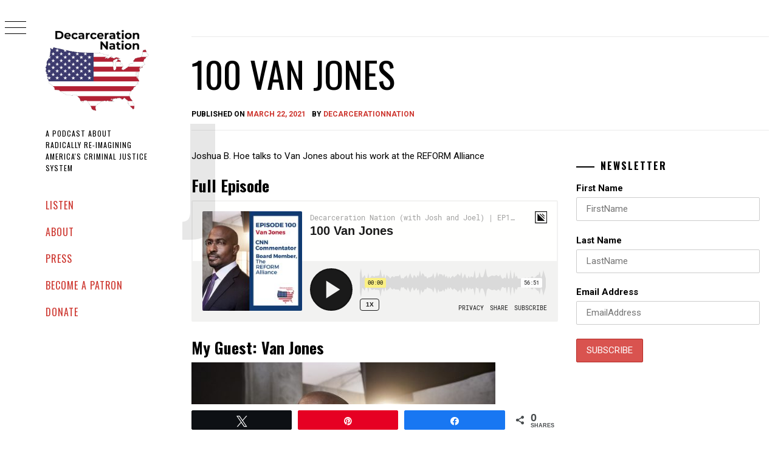

--- FILE ---
content_type: text/html; charset=UTF-8
request_url: https://decarcerationnation.com/100-van-jones/
body_size: 43496
content:
<!DOCTYPE html>
<html lang="en-US" prefix="og: http://ogp.me/ns# fb: http://ogp.me/ns/fb#">
    <head>
        <meta charset="UTF-8">
        <meta name="viewport" content="width=device-width, initial-scale=1.0, maximum-scale=1.0, user-scalable=no" />
        <link rel="profile" href="http://gmpg.org/xfn/11">
                <style type="text/css">
                        body .primary-background,
            body button:hover,
            body button:focus,
            body input[type="button"]:hover,
            body input[type="reset"]:hover,
            body input[type="reset"]:focus,
            body input[type="submit"]:hover,
            body input[type="submit"]:focus,
            body .widget .social-widget-menu ul li,
            body .comments-area .comment-list .reply,
            body .slide-categories a:hover,
            body .slide-categories a:focus,
            body .widget .social-widget-menu ul li:hover a:before,
            body .widget .social-widget-menu ul li:focus a:before,
            body .ham,
            body .ham:before,
            body .ham:after,
            body .btn-load-more {
                background: #000000;
            }

            body .entry-title,
            body .entry-title a {
                color: #000000;

            }

                        body .secondary-background,
            body .wp-block-quote,
            body button,
            body input[type="button"],
            body input[type="reset"],
            body input[type="submit"],
            body .widget.widget_minimal_grid_tab_posts_widget ul.nav-tabs li.active a,
            body .widget.widget_minimal_grid_tab_posts_widget ul.nav-tabs > li > a:focus,
            body .widget.widget_minimal_grid_tab_posts_widget ul.nav-tabs > li > a:hover,
            body .author-info .author-social > a:hover,
            body .author-info .author-social > a:focus,
            body .widget .social-widget-menu ul li a:before,
            body .widget .social-widget-menu ul li:hover,
            body .widget .social-widget-menu ul li:focus,
            body .moretag,
            body .moretag,
            body .thememattic-search-icon:before,
            body .slide-categories a,
            body .search-button.active .thememattic-search-icon:before,
            body .search-button.active .thememattic-search-icon:after,
            body .btn-load-more:hover,
            body .btn-load-more:focus,
            body .menu-description{
                background: #ff2222;
            }

            body.woocommerce #content input.button.alt:hover,
            body.woocommerce #respond input#submit.alt:hover,
            body.woocommerce a.button.alt:hover,
            body.woocommerce button.button.alt:hover,
            body.woocommerce input.button.alt:hover,
            body.woocommerce-page #content input.button.alt:hover,
            body.woocommerce-page #respond input#submit.alt:hover,
            body.woocommerce-page a.button.alt:hover,
            body.woocommerce-page button.button.alt:hover,
            body.woocommerce-page input.button.alt:hover,
            body.woocommerce #content input.button,
            body.woocommerce #respond input#submit,
            body.woocommerce a.button,
            body.woocommerce button.button,
            body.woocommerce input.button,
            body.woocommerce-page #content input.button,
            body.woocommerce-page #respond input#submit,
            body.woocommerce-page a.button,
            body.woocommerce-page button.button,
            body.woocommerce-page input.button,
            body.woocommerce #respond input#submit.alt,
            body.woocommerce a.button.alt,
            body.woocommerce button.button.alt,
            body.woocommerce input.button.alt,
            body.woocommerce .site span.onsale:hover,
            body.woocommerce .site span.onsale:focus,
            body.woocommerce-active .site .widget .onsale:hover,
            body.woocommerce-active .site .widget .onsale:focus{
                background: #ff2222;
            }

            body .sticky header:before,
            body a:hover,
            body a:focus,
            body a:active,
            body .main-navigation .menu-wrapper > ul > li.current-menu-item > a,
            body .main-navigation .menu-wrapper > ul > li:hover > a,
            body .main-navigation .menu-wrapper > ul > li:focus > a,
            body .sidr a:hover,
            body .sidr a:focus,
            body .page-numbers.current {
                color: #ff2222;
            }

            body .ajax-loader,
            body .thememattic-search-icon:after {
                border-color: #ff2222 !important;
            }

                        body .section-recommended.section-bg {
                background: #f9e3d2;
            }

                        body .section-recommended.section-bg .home-full-grid-cat-section,
            body .section-recommended.section-bg .home-full-grid-cat-section a {
                color: #333;
            }

                        body,
            body .primary-font,
            body .site .site-title,
            body .section-title{
                font-family: Roboto !important;
            }

                        body .main-navigation #primary-menu li a,
            body h1, body h2, body h3, body h4, body h5, body h6,
            body .secondary-font,
            body .prime-excerpt,
            body blockquote,
            body.single .entry-content:before, .page .entry-content:before {
                font-family: Oswald !important;
            }

                        body .site-title {
                font-size: 32px !important;
            }

                        body, body button, body input, body select, body textarea, body p {
                font-size: 15px !important;
            }

                        body h1 {
                font-size: 30px;
            }

                        body h2,
            h2.entry-title {
                font-size: 26px;
            }

            body.woocommerce ul.products li.product .woocommerce-loop-category__title,
            body.woocommerce ul.products li.product .woocommerce-loop-product__title,
            body.woocommerce ul.products li.product h3{
                font-size: 26px;
            }
                        body h3 {
                font-size: 24px;
            }

                        body h4 {
                font-size: 18px;
            }

                        body h5 {
                font-size: 14px;
            }

                        body .masonry-grid.masonry-col article .entry-content,
            body .masonry-grid.masonry-col article .entry-content p {
                font-size: 15px !important;
            }

                        body .footer-widget-area {
                background: #fffcfc;
            }

                        body .footer-widget-area,
            body .site-footer .widget-title,
            body .site-footer,
            body .site-footer a,
            body .site-footer a:visited {
                color: #ffffff;
            }

                    </style>
        <meta name='robots' content='index, follow, max-image-preview:large, max-snippet:-1, max-video-preview:-1' />

<!-- Social Warfare v4.5.6 https://warfareplugins.com - BEGINNING OF OUTPUT -->
<style>
	@font-face {
		font-family: "sw-icon-font";
		src:url("https://decarcerationnation.com/wp-content/plugins/social-warfare/assets/fonts/sw-icon-font.eot?ver=4.5.6");
		src:url("https://decarcerationnation.com/wp-content/plugins/social-warfare/assets/fonts/sw-icon-font.eot?ver=4.5.6#iefix") format("embedded-opentype"),
		url("https://decarcerationnation.com/wp-content/plugins/social-warfare/assets/fonts/sw-icon-font.woff?ver=4.5.6") format("woff"),
		url("https://decarcerationnation.com/wp-content/plugins/social-warfare/assets/fonts/sw-icon-font.ttf?ver=4.5.6") format("truetype"),
		url("https://decarcerationnation.com/wp-content/plugins/social-warfare/assets/fonts/sw-icon-font.svg?ver=4.5.6#1445203416") format("svg");
		font-weight: normal;
		font-style: normal;
		font-display:block;
	}
</style>
<!-- Social Warfare v4.5.6 https://warfareplugins.com - END OF OUTPUT -->


	<!-- This site is optimized with the Yoast SEO plugin v26.8 - https://yoast.com/product/yoast-seo-wordpress/ -->
	<title>100 Van Jones - Decarceration Nation</title>
	<meta name="description" content="Joshua B. Hoe talks to Van Jones about his work at the REFORM Alliance during episode 100 of the Decarceration Nation Podcast" />
	<link rel="canonical" href="https://decarcerationnation.com/100-van-jones/" />
	<meta name="twitter:label1" content="Written by" />
	<meta name="twitter:data1" content="decarcerationnation" />
	<meta name="twitter:label2" content="Est. reading time" />
	<meta name="twitter:data2" content="45 minutes" />
	<script type="application/ld+json" class="yoast-schema-graph">{"@context":"https://schema.org","@graph":[{"@type":"Article","@id":"https://decarcerationnation.com/100-van-jones/#article","isPartOf":{"@id":"https://decarcerationnation.com/100-van-jones/"},"author":{"name":"decarcerationnation","@id":"https://decarcerationnation.com/#/schema/person/ee04a1a7a6b96f9002bb90acf8aa33f8"},"headline":"100 Van Jones","datePublished":"2021-03-22T12:12:09+00:00","dateModified":"2021-03-22T15:41:41+00:00","mainEntityOfPage":{"@id":"https://decarcerationnation.com/100-van-jones/"},"wordCount":10509,"commentCount":0,"publisher":{"@id":"https://decarcerationnation.com/#organization"},"image":{"@id":"https://decarcerationnation.com/100-van-jones/#primaryimage"},"thumbnailUrl":"https://decarcerationnation.com/wp-content/uploads/2021/03/DN-Van-Jones-Website-100.png","keywords":["CNN","criminal justice reform","cut 50","dream corps justice","First Step Act","prison reform","REFORM Alliance","van jones"],"articleSection":["Podcast"],"inLanguage":"en-US","potentialAction":[{"@type":"CommentAction","name":"Comment","target":["https://decarcerationnation.com/100-van-jones/#respond"]}]},{"@type":"WebPage","@id":"https://decarcerationnation.com/100-van-jones/","url":"https://decarcerationnation.com/100-van-jones/","name":"100 Van Jones - Decarceration Nation","isPartOf":{"@id":"https://decarcerationnation.com/#website"},"primaryImageOfPage":{"@id":"https://decarcerationnation.com/100-van-jones/#primaryimage"},"image":{"@id":"https://decarcerationnation.com/100-van-jones/#primaryimage"},"thumbnailUrl":"https://decarcerationnation.com/wp-content/uploads/2021/03/DN-Van-Jones-Website-100.png","datePublished":"2021-03-22T12:12:09+00:00","dateModified":"2021-03-22T15:41:41+00:00","description":"Joshua B. Hoe talks to Van Jones about his work at the REFORM Alliance during episode 100 of the Decarceration Nation Podcast","breadcrumb":{"@id":"https://decarcerationnation.com/100-van-jones/#breadcrumb"},"inLanguage":"en-US","potentialAction":[{"@type":"ReadAction","target":["https://decarcerationnation.com/100-van-jones/"]}]},{"@type":"ImageObject","inLanguage":"en-US","@id":"https://decarcerationnation.com/100-van-jones/#primaryimage","url":"https://decarcerationnation.com/wp-content/uploads/2021/03/DN-Van-Jones-Website-100.png","contentUrl":"https://decarcerationnation.com/wp-content/uploads/2021/03/DN-Van-Jones-Website-100.png","width":1000,"height":563,"caption":"Picture of Van Jones Josh's guest for episode 100 of the Decarceration Nation Podcast"},{"@type":"BreadcrumbList","@id":"https://decarcerationnation.com/100-van-jones/#breadcrumb","itemListElement":[{"@type":"ListItem","position":1,"name":"Home","item":"https://decarcerationnation.com/"},{"@type":"ListItem","position":2,"name":"100 Van Jones"}]},{"@type":"WebSite","@id":"https://decarcerationnation.com/#website","url":"https://decarcerationnation.com/","name":"Decarceration Nation","description":"A podcast about radically re-imagining America&#039;s criminal justice system","publisher":{"@id":"https://decarcerationnation.com/#organization"},"potentialAction":[{"@type":"SearchAction","target":{"@type":"EntryPoint","urlTemplate":"https://decarcerationnation.com/?s={search_term_string}"},"query-input":{"@type":"PropertyValueSpecification","valueRequired":true,"valueName":"search_term_string"}}],"inLanguage":"en-US"},{"@type":"Organization","@id":"https://decarcerationnation.com/#organization","name":"Decarceration Nation","url":"https://decarcerationnation.com/","logo":{"@type":"ImageObject","inLanguage":"en-US","@id":"https://decarcerationnation.com/#/schema/logo/image/","url":"https://decarcerationnation.com/wp-content/uploads/2019/01/Decarceration-Nation-Logo-Final-3000x3000-1.png","contentUrl":"https://decarcerationnation.com/wp-content/uploads/2019/01/Decarceration-Nation-Logo-Final-3000x3000-1.png","width":1000,"height":1000,"caption":"Decarceration Nation"},"image":{"@id":"https://decarcerationnation.com/#/schema/logo/image/"},"sameAs":["https://x.com/JoshuaBHoe"]},{"@type":"Person","@id":"https://decarcerationnation.com/#/schema/person/ee04a1a7a6b96f9002bb90acf8aa33f8","name":"decarcerationnation","image":{"@type":"ImageObject","inLanguage":"en-US","@id":"https://decarcerationnation.com/#/schema/person/image/","url":"https://secure.gravatar.com/avatar/08417fc5df9f450bf939ab772279a1ef0b7672879f752e2b298ac949e2769866?s=96&d=mm&r=g","contentUrl":"https://secure.gravatar.com/avatar/08417fc5df9f450bf939ab772279a1ef0b7672879f752e2b298ac949e2769866?s=96&d=mm&r=g","caption":"decarcerationnation"},"url":"https://decarcerationnation.com/author/decarcerationnation/"}]}</script>
	<!-- / Yoast SEO plugin. -->


<link rel='dns-prefetch' href='//cdn.thememattic.com' />
<link rel='dns-prefetch' href='//secure.gravatar.com' />
<link rel='dns-prefetch' href='//stats.wp.com' />
<link rel='dns-prefetch' href='//fonts.googleapis.com' />
<link rel='dns-prefetch' href='//v0.wordpress.com' />
<link rel='preconnect' href='//c0.wp.com' />
<link rel="alternate" type="application/rss+xml" title="Decarceration Nation &raquo; Feed" href="https://decarcerationnation.com/feed/" />
<link rel="alternate" type="application/rss+xml" title="Decarceration Nation &raquo; Comments Feed" href="https://decarcerationnation.com/comments/feed/" />
<link rel="alternate" type="application/rss+xml" title="Decarceration Nation &raquo; 100 Van Jones Comments Feed" href="https://decarcerationnation.com/100-van-jones/feed/" />
<link rel="alternate" title="oEmbed (JSON)" type="application/json+oembed" href="https://decarcerationnation.com/wp-json/oembed/1.0/embed?url=https%3A%2F%2Fdecarcerationnation.com%2F100-van-jones%2F" />
<link rel="alternate" title="oEmbed (XML)" type="text/xml+oembed" href="https://decarcerationnation.com/wp-json/oembed/1.0/embed?url=https%3A%2F%2Fdecarcerationnation.com%2F100-van-jones%2F&#038;format=xml" />
		<!-- This site uses the Google Analytics by ExactMetrics plugin v8.11.1 - Using Analytics tracking - https://www.exactmetrics.com/ -->
		<!-- Note: ExactMetrics is not currently configured on this site. The site owner needs to authenticate with Google Analytics in the ExactMetrics settings panel. -->
					<!-- No tracking code set -->
				<!-- / Google Analytics by ExactMetrics -->
		<style id='wp-img-auto-sizes-contain-inline-css' type='text/css'>
img:is([sizes=auto i],[sizes^="auto," i]){contain-intrinsic-size:3000px 1500px}
/*# sourceURL=wp-img-auto-sizes-contain-inline-css */
</style>
<link rel='stylesheet' id='social-warfare-block-css-css' href='https://decarcerationnation.com/wp-content/plugins/social-warfare/assets/js/post-editor/dist/blocks.style.build.css?ver=ea2d3e35c6b8bf3f02030e35e0eae234' type='text/css' media='all' />
<style id='wp-emoji-styles-inline-css' type='text/css'>

	img.wp-smiley, img.emoji {
		display: inline !important;
		border: none !important;
		box-shadow: none !important;
		height: 1em !important;
		width: 1em !important;
		margin: 0 0.07em !important;
		vertical-align: -0.1em !important;
		background: none !important;
		padding: 0 !important;
	}
/*# sourceURL=wp-emoji-styles-inline-css */
</style>
<style id='wp-block-library-inline-css' type='text/css'>
:root{--wp-block-synced-color:#7a00df;--wp-block-synced-color--rgb:122,0,223;--wp-bound-block-color:var(--wp-block-synced-color);--wp-editor-canvas-background:#ddd;--wp-admin-theme-color:#007cba;--wp-admin-theme-color--rgb:0,124,186;--wp-admin-theme-color-darker-10:#006ba1;--wp-admin-theme-color-darker-10--rgb:0,107,160.5;--wp-admin-theme-color-darker-20:#005a87;--wp-admin-theme-color-darker-20--rgb:0,90,135;--wp-admin-border-width-focus:2px}@media (min-resolution:192dpi){:root{--wp-admin-border-width-focus:1.5px}}.wp-element-button{cursor:pointer}:root .has-very-light-gray-background-color{background-color:#eee}:root .has-very-dark-gray-background-color{background-color:#313131}:root .has-very-light-gray-color{color:#eee}:root .has-very-dark-gray-color{color:#313131}:root .has-vivid-green-cyan-to-vivid-cyan-blue-gradient-background{background:linear-gradient(135deg,#00d084,#0693e3)}:root .has-purple-crush-gradient-background{background:linear-gradient(135deg,#34e2e4,#4721fb 50%,#ab1dfe)}:root .has-hazy-dawn-gradient-background{background:linear-gradient(135deg,#faaca8,#dad0ec)}:root .has-subdued-olive-gradient-background{background:linear-gradient(135deg,#fafae1,#67a671)}:root .has-atomic-cream-gradient-background{background:linear-gradient(135deg,#fdd79a,#004a59)}:root .has-nightshade-gradient-background{background:linear-gradient(135deg,#330968,#31cdcf)}:root .has-midnight-gradient-background{background:linear-gradient(135deg,#020381,#2874fc)}:root{--wp--preset--font-size--normal:16px;--wp--preset--font-size--huge:42px}.has-regular-font-size{font-size:1em}.has-larger-font-size{font-size:2.625em}.has-normal-font-size{font-size:var(--wp--preset--font-size--normal)}.has-huge-font-size{font-size:var(--wp--preset--font-size--huge)}.has-text-align-center{text-align:center}.has-text-align-left{text-align:left}.has-text-align-right{text-align:right}.has-fit-text{white-space:nowrap!important}#end-resizable-editor-section{display:none}.aligncenter{clear:both}.items-justified-left{justify-content:flex-start}.items-justified-center{justify-content:center}.items-justified-right{justify-content:flex-end}.items-justified-space-between{justify-content:space-between}.screen-reader-text{border:0;clip-path:inset(50%);height:1px;margin:-1px;overflow:hidden;padding:0;position:absolute;width:1px;word-wrap:normal!important}.screen-reader-text:focus{background-color:#ddd;clip-path:none;color:#444;display:block;font-size:1em;height:auto;left:5px;line-height:normal;padding:15px 23px 14px;text-decoration:none;top:5px;width:auto;z-index:100000}html :where(.has-border-color){border-style:solid}html :where([style*=border-top-color]){border-top-style:solid}html :where([style*=border-right-color]){border-right-style:solid}html :where([style*=border-bottom-color]){border-bottom-style:solid}html :where([style*=border-left-color]){border-left-style:solid}html :where([style*=border-width]){border-style:solid}html :where([style*=border-top-width]){border-top-style:solid}html :where([style*=border-right-width]){border-right-style:solid}html :where([style*=border-bottom-width]){border-bottom-style:solid}html :where([style*=border-left-width]){border-left-style:solid}html :where(img[class*=wp-image-]){height:auto;max-width:100%}:where(figure){margin:0 0 1em}html :where(.is-position-sticky){--wp-admin--admin-bar--position-offset:var(--wp-admin--admin-bar--height,0px)}@media screen and (max-width:600px){html :where(.is-position-sticky){--wp-admin--admin-bar--position-offset:0px}}

/*# sourceURL=wp-block-library-inline-css */
</style><style id='wp-block-heading-inline-css' type='text/css'>
h1:where(.wp-block-heading).has-background,h2:where(.wp-block-heading).has-background,h3:where(.wp-block-heading).has-background,h4:where(.wp-block-heading).has-background,h5:where(.wp-block-heading).has-background,h6:where(.wp-block-heading).has-background{padding:1.25em 2.375em}h1.has-text-align-left[style*=writing-mode]:where([style*=vertical-lr]),h1.has-text-align-right[style*=writing-mode]:where([style*=vertical-rl]),h2.has-text-align-left[style*=writing-mode]:where([style*=vertical-lr]),h2.has-text-align-right[style*=writing-mode]:where([style*=vertical-rl]),h3.has-text-align-left[style*=writing-mode]:where([style*=vertical-lr]),h3.has-text-align-right[style*=writing-mode]:where([style*=vertical-rl]),h4.has-text-align-left[style*=writing-mode]:where([style*=vertical-lr]),h4.has-text-align-right[style*=writing-mode]:where([style*=vertical-rl]),h5.has-text-align-left[style*=writing-mode]:where([style*=vertical-lr]),h5.has-text-align-right[style*=writing-mode]:where([style*=vertical-rl]),h6.has-text-align-left[style*=writing-mode]:where([style*=vertical-lr]),h6.has-text-align-right[style*=writing-mode]:where([style*=vertical-rl]){rotate:180deg}
/*# sourceURL=https://c0.wp.com/c/6.9/wp-includes/blocks/heading/style.min.css */
</style>
<style id='wp-block-columns-inline-css' type='text/css'>
.wp-block-columns{box-sizing:border-box;display:flex;flex-wrap:wrap!important}@media (min-width:782px){.wp-block-columns{flex-wrap:nowrap!important}}.wp-block-columns{align-items:normal!important}.wp-block-columns.are-vertically-aligned-top{align-items:flex-start}.wp-block-columns.are-vertically-aligned-center{align-items:center}.wp-block-columns.are-vertically-aligned-bottom{align-items:flex-end}@media (max-width:781px){.wp-block-columns:not(.is-not-stacked-on-mobile)>.wp-block-column{flex-basis:100%!important}}@media (min-width:782px){.wp-block-columns:not(.is-not-stacked-on-mobile)>.wp-block-column{flex-basis:0;flex-grow:1}.wp-block-columns:not(.is-not-stacked-on-mobile)>.wp-block-column[style*=flex-basis]{flex-grow:0}}.wp-block-columns.is-not-stacked-on-mobile{flex-wrap:nowrap!important}.wp-block-columns.is-not-stacked-on-mobile>.wp-block-column{flex-basis:0;flex-grow:1}.wp-block-columns.is-not-stacked-on-mobile>.wp-block-column[style*=flex-basis]{flex-grow:0}:where(.wp-block-columns){margin-bottom:1.75em}:where(.wp-block-columns.has-background){padding:1.25em 2.375em}.wp-block-column{flex-grow:1;min-width:0;overflow-wrap:break-word;word-break:break-word}.wp-block-column.is-vertically-aligned-top{align-self:flex-start}.wp-block-column.is-vertically-aligned-center{align-self:center}.wp-block-column.is-vertically-aligned-bottom{align-self:flex-end}.wp-block-column.is-vertically-aligned-stretch{align-self:stretch}.wp-block-column.is-vertically-aligned-bottom,.wp-block-column.is-vertically-aligned-center,.wp-block-column.is-vertically-aligned-top{width:100%}
/*# sourceURL=https://c0.wp.com/c/6.9/wp-includes/blocks/columns/style.min.css */
</style>
<style id='wp-block-group-inline-css' type='text/css'>
.wp-block-group{box-sizing:border-box}:where(.wp-block-group.wp-block-group-is-layout-constrained){position:relative}
/*# sourceURL=https://c0.wp.com/c/6.9/wp-includes/blocks/group/style.min.css */
</style>
<style id='wp-block-social-links-inline-css' type='text/css'>
.wp-block-social-links{background:none;box-sizing:border-box;margin-left:0;padding-left:0;padding-right:0;text-indent:0}.wp-block-social-links .wp-social-link a,.wp-block-social-links .wp-social-link a:hover{border-bottom:0;box-shadow:none;text-decoration:none}.wp-block-social-links .wp-social-link svg{height:1em;width:1em}.wp-block-social-links .wp-social-link span:not(.screen-reader-text){font-size:.65em;margin-left:.5em;margin-right:.5em}.wp-block-social-links.has-small-icon-size{font-size:16px}.wp-block-social-links,.wp-block-social-links.has-normal-icon-size{font-size:24px}.wp-block-social-links.has-large-icon-size{font-size:36px}.wp-block-social-links.has-huge-icon-size{font-size:48px}.wp-block-social-links.aligncenter{display:flex;justify-content:center}.wp-block-social-links.alignright{justify-content:flex-end}.wp-block-social-link{border-radius:9999px;display:block}@media not (prefers-reduced-motion){.wp-block-social-link{transition:transform .1s ease}}.wp-block-social-link{height:auto}.wp-block-social-link a{align-items:center;display:flex;line-height:0}.wp-block-social-link:hover{transform:scale(1.1)}.wp-block-social-links .wp-block-social-link.wp-social-link{display:inline-block;margin:0;padding:0}.wp-block-social-links .wp-block-social-link.wp-social-link .wp-block-social-link-anchor,.wp-block-social-links .wp-block-social-link.wp-social-link .wp-block-social-link-anchor svg,.wp-block-social-links .wp-block-social-link.wp-social-link .wp-block-social-link-anchor:active,.wp-block-social-links .wp-block-social-link.wp-social-link .wp-block-social-link-anchor:hover,.wp-block-social-links .wp-block-social-link.wp-social-link .wp-block-social-link-anchor:visited{color:currentColor;fill:currentColor}:where(.wp-block-social-links:not(.is-style-logos-only)) .wp-social-link{background-color:#f0f0f0;color:#444}:where(.wp-block-social-links:not(.is-style-logos-only)) .wp-social-link-amazon{background-color:#f90;color:#fff}:where(.wp-block-social-links:not(.is-style-logos-only)) .wp-social-link-bandcamp{background-color:#1ea0c3;color:#fff}:where(.wp-block-social-links:not(.is-style-logos-only)) .wp-social-link-behance{background-color:#0757fe;color:#fff}:where(.wp-block-social-links:not(.is-style-logos-only)) .wp-social-link-bluesky{background-color:#0a7aff;color:#fff}:where(.wp-block-social-links:not(.is-style-logos-only)) .wp-social-link-codepen{background-color:#1e1f26;color:#fff}:where(.wp-block-social-links:not(.is-style-logos-only)) .wp-social-link-deviantart{background-color:#02e49b;color:#fff}:where(.wp-block-social-links:not(.is-style-logos-only)) .wp-social-link-discord{background-color:#5865f2;color:#fff}:where(.wp-block-social-links:not(.is-style-logos-only)) .wp-social-link-dribbble{background-color:#e94c89;color:#fff}:where(.wp-block-social-links:not(.is-style-logos-only)) .wp-social-link-dropbox{background-color:#4280ff;color:#fff}:where(.wp-block-social-links:not(.is-style-logos-only)) .wp-social-link-etsy{background-color:#f45800;color:#fff}:where(.wp-block-social-links:not(.is-style-logos-only)) .wp-social-link-facebook{background-color:#0866ff;color:#fff}:where(.wp-block-social-links:not(.is-style-logos-only)) .wp-social-link-fivehundredpx{background-color:#000;color:#fff}:where(.wp-block-social-links:not(.is-style-logos-only)) .wp-social-link-flickr{background-color:#0461dd;color:#fff}:where(.wp-block-social-links:not(.is-style-logos-only)) .wp-social-link-foursquare{background-color:#e65678;color:#fff}:where(.wp-block-social-links:not(.is-style-logos-only)) .wp-social-link-github{background-color:#24292d;color:#fff}:where(.wp-block-social-links:not(.is-style-logos-only)) .wp-social-link-goodreads{background-color:#eceadd;color:#382110}:where(.wp-block-social-links:not(.is-style-logos-only)) .wp-social-link-google{background-color:#ea4434;color:#fff}:where(.wp-block-social-links:not(.is-style-logos-only)) .wp-social-link-gravatar{background-color:#1d4fc4;color:#fff}:where(.wp-block-social-links:not(.is-style-logos-only)) .wp-social-link-instagram{background-color:#f00075;color:#fff}:where(.wp-block-social-links:not(.is-style-logos-only)) .wp-social-link-lastfm{background-color:#e21b24;color:#fff}:where(.wp-block-social-links:not(.is-style-logos-only)) .wp-social-link-linkedin{background-color:#0d66c2;color:#fff}:where(.wp-block-social-links:not(.is-style-logos-only)) .wp-social-link-mastodon{background-color:#3288d4;color:#fff}:where(.wp-block-social-links:not(.is-style-logos-only)) .wp-social-link-medium{background-color:#000;color:#fff}:where(.wp-block-social-links:not(.is-style-logos-only)) .wp-social-link-meetup{background-color:#f6405f;color:#fff}:where(.wp-block-social-links:not(.is-style-logos-only)) .wp-social-link-patreon{background-color:#000;color:#fff}:where(.wp-block-social-links:not(.is-style-logos-only)) .wp-social-link-pinterest{background-color:#e60122;color:#fff}:where(.wp-block-social-links:not(.is-style-logos-only)) .wp-social-link-pocket{background-color:#ef4155;color:#fff}:where(.wp-block-social-links:not(.is-style-logos-only)) .wp-social-link-reddit{background-color:#ff4500;color:#fff}:where(.wp-block-social-links:not(.is-style-logos-only)) .wp-social-link-skype{background-color:#0478d7;color:#fff}:where(.wp-block-social-links:not(.is-style-logos-only)) .wp-social-link-snapchat{background-color:#fefc00;color:#fff;stroke:#000}:where(.wp-block-social-links:not(.is-style-logos-only)) .wp-social-link-soundcloud{background-color:#ff5600;color:#fff}:where(.wp-block-social-links:not(.is-style-logos-only)) .wp-social-link-spotify{background-color:#1bd760;color:#fff}:where(.wp-block-social-links:not(.is-style-logos-only)) .wp-social-link-telegram{background-color:#2aabee;color:#fff}:where(.wp-block-social-links:not(.is-style-logos-only)) .wp-social-link-threads{background-color:#000;color:#fff}:where(.wp-block-social-links:not(.is-style-logos-only)) .wp-social-link-tiktok{background-color:#000;color:#fff}:where(.wp-block-social-links:not(.is-style-logos-only)) .wp-social-link-tumblr{background-color:#011835;color:#fff}:where(.wp-block-social-links:not(.is-style-logos-only)) .wp-social-link-twitch{background-color:#6440a4;color:#fff}:where(.wp-block-social-links:not(.is-style-logos-only)) .wp-social-link-twitter{background-color:#1da1f2;color:#fff}:where(.wp-block-social-links:not(.is-style-logos-only)) .wp-social-link-vimeo{background-color:#1eb7ea;color:#fff}:where(.wp-block-social-links:not(.is-style-logos-only)) .wp-social-link-vk{background-color:#4680c2;color:#fff}:where(.wp-block-social-links:not(.is-style-logos-only)) .wp-social-link-wordpress{background-color:#3499cd;color:#fff}:where(.wp-block-social-links:not(.is-style-logos-only)) .wp-social-link-whatsapp{background-color:#25d366;color:#fff}:where(.wp-block-social-links:not(.is-style-logos-only)) .wp-social-link-x{background-color:#000;color:#fff}:where(.wp-block-social-links:not(.is-style-logos-only)) .wp-social-link-yelp{background-color:#d32422;color:#fff}:where(.wp-block-social-links:not(.is-style-logos-only)) .wp-social-link-youtube{background-color:red;color:#fff}:where(.wp-block-social-links.is-style-logos-only) .wp-social-link{background:none}:where(.wp-block-social-links.is-style-logos-only) .wp-social-link svg{height:1.25em;width:1.25em}:where(.wp-block-social-links.is-style-logos-only) .wp-social-link-amazon{color:#f90}:where(.wp-block-social-links.is-style-logos-only) .wp-social-link-bandcamp{color:#1ea0c3}:where(.wp-block-social-links.is-style-logos-only) .wp-social-link-behance{color:#0757fe}:where(.wp-block-social-links.is-style-logos-only) .wp-social-link-bluesky{color:#0a7aff}:where(.wp-block-social-links.is-style-logos-only) .wp-social-link-codepen{color:#1e1f26}:where(.wp-block-social-links.is-style-logos-only) .wp-social-link-deviantart{color:#02e49b}:where(.wp-block-social-links.is-style-logos-only) .wp-social-link-discord{color:#5865f2}:where(.wp-block-social-links.is-style-logos-only) .wp-social-link-dribbble{color:#e94c89}:where(.wp-block-social-links.is-style-logos-only) .wp-social-link-dropbox{color:#4280ff}:where(.wp-block-social-links.is-style-logos-only) .wp-social-link-etsy{color:#f45800}:where(.wp-block-social-links.is-style-logos-only) .wp-social-link-facebook{color:#0866ff}:where(.wp-block-social-links.is-style-logos-only) .wp-social-link-fivehundredpx{color:#000}:where(.wp-block-social-links.is-style-logos-only) .wp-social-link-flickr{color:#0461dd}:where(.wp-block-social-links.is-style-logos-only) .wp-social-link-foursquare{color:#e65678}:where(.wp-block-social-links.is-style-logos-only) .wp-social-link-github{color:#24292d}:where(.wp-block-social-links.is-style-logos-only) .wp-social-link-goodreads{color:#382110}:where(.wp-block-social-links.is-style-logos-only) .wp-social-link-google{color:#ea4434}:where(.wp-block-social-links.is-style-logos-only) .wp-social-link-gravatar{color:#1d4fc4}:where(.wp-block-social-links.is-style-logos-only) .wp-social-link-instagram{color:#f00075}:where(.wp-block-social-links.is-style-logos-only) .wp-social-link-lastfm{color:#e21b24}:where(.wp-block-social-links.is-style-logos-only) .wp-social-link-linkedin{color:#0d66c2}:where(.wp-block-social-links.is-style-logos-only) .wp-social-link-mastodon{color:#3288d4}:where(.wp-block-social-links.is-style-logos-only) .wp-social-link-medium{color:#000}:where(.wp-block-social-links.is-style-logos-only) .wp-social-link-meetup{color:#f6405f}:where(.wp-block-social-links.is-style-logos-only) .wp-social-link-patreon{color:#000}:where(.wp-block-social-links.is-style-logos-only) .wp-social-link-pinterest{color:#e60122}:where(.wp-block-social-links.is-style-logos-only) .wp-social-link-pocket{color:#ef4155}:where(.wp-block-social-links.is-style-logos-only) .wp-social-link-reddit{color:#ff4500}:where(.wp-block-social-links.is-style-logos-only) .wp-social-link-skype{color:#0478d7}:where(.wp-block-social-links.is-style-logos-only) .wp-social-link-snapchat{color:#fff;stroke:#000}:where(.wp-block-social-links.is-style-logos-only) .wp-social-link-soundcloud{color:#ff5600}:where(.wp-block-social-links.is-style-logos-only) .wp-social-link-spotify{color:#1bd760}:where(.wp-block-social-links.is-style-logos-only) .wp-social-link-telegram{color:#2aabee}:where(.wp-block-social-links.is-style-logos-only) .wp-social-link-threads{color:#000}:where(.wp-block-social-links.is-style-logos-only) .wp-social-link-tiktok{color:#000}:where(.wp-block-social-links.is-style-logos-only) .wp-social-link-tumblr{color:#011835}:where(.wp-block-social-links.is-style-logos-only) .wp-social-link-twitch{color:#6440a4}:where(.wp-block-social-links.is-style-logos-only) .wp-social-link-twitter{color:#1da1f2}:where(.wp-block-social-links.is-style-logos-only) .wp-social-link-vimeo{color:#1eb7ea}:where(.wp-block-social-links.is-style-logos-only) .wp-social-link-vk{color:#4680c2}:where(.wp-block-social-links.is-style-logos-only) .wp-social-link-whatsapp{color:#25d366}:where(.wp-block-social-links.is-style-logos-only) .wp-social-link-wordpress{color:#3499cd}:where(.wp-block-social-links.is-style-logos-only) .wp-social-link-x{color:#000}:where(.wp-block-social-links.is-style-logos-only) .wp-social-link-yelp{color:#d32422}:where(.wp-block-social-links.is-style-logos-only) .wp-social-link-youtube{color:red}.wp-block-social-links.is-style-pill-shape .wp-social-link{width:auto}:root :where(.wp-block-social-links .wp-social-link a){padding:.25em}:root :where(.wp-block-social-links.is-style-logos-only .wp-social-link a){padding:0}:root :where(.wp-block-social-links.is-style-pill-shape .wp-social-link a){padding-left:.6666666667em;padding-right:.6666666667em}.wp-block-social-links:not(.has-icon-color):not(.has-icon-background-color) .wp-social-link-snapchat .wp-block-social-link-label{color:#000}
/*# sourceURL=https://c0.wp.com/c/6.9/wp-includes/blocks/social-links/style.min.css */
</style>
<style id='global-styles-inline-css' type='text/css'>
:root{--wp--preset--aspect-ratio--square: 1;--wp--preset--aspect-ratio--4-3: 4/3;--wp--preset--aspect-ratio--3-4: 3/4;--wp--preset--aspect-ratio--3-2: 3/2;--wp--preset--aspect-ratio--2-3: 2/3;--wp--preset--aspect-ratio--16-9: 16/9;--wp--preset--aspect-ratio--9-16: 9/16;--wp--preset--color--black: #000000;--wp--preset--color--cyan-bluish-gray: #abb8c3;--wp--preset--color--white: #ffffff;--wp--preset--color--pale-pink: #f78da7;--wp--preset--color--vivid-red: #cf2e2e;--wp--preset--color--luminous-vivid-orange: #ff6900;--wp--preset--color--luminous-vivid-amber: #fcb900;--wp--preset--color--light-green-cyan: #7bdcb5;--wp--preset--color--vivid-green-cyan: #00d084;--wp--preset--color--pale-cyan-blue: #8ed1fc;--wp--preset--color--vivid-cyan-blue: #0693e3;--wp--preset--color--vivid-purple: #9b51e0;--wp--preset--gradient--vivid-cyan-blue-to-vivid-purple: linear-gradient(135deg,rgb(6,147,227) 0%,rgb(155,81,224) 100%);--wp--preset--gradient--light-green-cyan-to-vivid-green-cyan: linear-gradient(135deg,rgb(122,220,180) 0%,rgb(0,208,130) 100%);--wp--preset--gradient--luminous-vivid-amber-to-luminous-vivid-orange: linear-gradient(135deg,rgb(252,185,0) 0%,rgb(255,105,0) 100%);--wp--preset--gradient--luminous-vivid-orange-to-vivid-red: linear-gradient(135deg,rgb(255,105,0) 0%,rgb(207,46,46) 100%);--wp--preset--gradient--very-light-gray-to-cyan-bluish-gray: linear-gradient(135deg,rgb(238,238,238) 0%,rgb(169,184,195) 100%);--wp--preset--gradient--cool-to-warm-spectrum: linear-gradient(135deg,rgb(74,234,220) 0%,rgb(151,120,209) 20%,rgb(207,42,186) 40%,rgb(238,44,130) 60%,rgb(251,105,98) 80%,rgb(254,248,76) 100%);--wp--preset--gradient--blush-light-purple: linear-gradient(135deg,rgb(255,206,236) 0%,rgb(152,150,240) 100%);--wp--preset--gradient--blush-bordeaux: linear-gradient(135deg,rgb(254,205,165) 0%,rgb(254,45,45) 50%,rgb(107,0,62) 100%);--wp--preset--gradient--luminous-dusk: linear-gradient(135deg,rgb(255,203,112) 0%,rgb(199,81,192) 50%,rgb(65,88,208) 100%);--wp--preset--gradient--pale-ocean: linear-gradient(135deg,rgb(255,245,203) 0%,rgb(182,227,212) 50%,rgb(51,167,181) 100%);--wp--preset--gradient--electric-grass: linear-gradient(135deg,rgb(202,248,128) 0%,rgb(113,206,126) 100%);--wp--preset--gradient--midnight: linear-gradient(135deg,rgb(2,3,129) 0%,rgb(40,116,252) 100%);--wp--preset--font-size--small: 13px;--wp--preset--font-size--medium: 20px;--wp--preset--font-size--large: 36px;--wp--preset--font-size--x-large: 42px;--wp--preset--spacing--20: 0.44rem;--wp--preset--spacing--30: 0.67rem;--wp--preset--spacing--40: 1rem;--wp--preset--spacing--50: 1.5rem;--wp--preset--spacing--60: 2.25rem;--wp--preset--spacing--70: 3.38rem;--wp--preset--spacing--80: 5.06rem;--wp--preset--shadow--natural: 6px 6px 9px rgba(0, 0, 0, 0.2);--wp--preset--shadow--deep: 12px 12px 50px rgba(0, 0, 0, 0.4);--wp--preset--shadow--sharp: 6px 6px 0px rgba(0, 0, 0, 0.2);--wp--preset--shadow--outlined: 6px 6px 0px -3px rgb(255, 255, 255), 6px 6px rgb(0, 0, 0);--wp--preset--shadow--crisp: 6px 6px 0px rgb(0, 0, 0);}:where(.is-layout-flex){gap: 0.5em;}:where(.is-layout-grid){gap: 0.5em;}body .is-layout-flex{display: flex;}.is-layout-flex{flex-wrap: wrap;align-items: center;}.is-layout-flex > :is(*, div){margin: 0;}body .is-layout-grid{display: grid;}.is-layout-grid > :is(*, div){margin: 0;}:where(.wp-block-columns.is-layout-flex){gap: 2em;}:where(.wp-block-columns.is-layout-grid){gap: 2em;}:where(.wp-block-post-template.is-layout-flex){gap: 1.25em;}:where(.wp-block-post-template.is-layout-grid){gap: 1.25em;}.has-black-color{color: var(--wp--preset--color--black) !important;}.has-cyan-bluish-gray-color{color: var(--wp--preset--color--cyan-bluish-gray) !important;}.has-white-color{color: var(--wp--preset--color--white) !important;}.has-pale-pink-color{color: var(--wp--preset--color--pale-pink) !important;}.has-vivid-red-color{color: var(--wp--preset--color--vivid-red) !important;}.has-luminous-vivid-orange-color{color: var(--wp--preset--color--luminous-vivid-orange) !important;}.has-luminous-vivid-amber-color{color: var(--wp--preset--color--luminous-vivid-amber) !important;}.has-light-green-cyan-color{color: var(--wp--preset--color--light-green-cyan) !important;}.has-vivid-green-cyan-color{color: var(--wp--preset--color--vivid-green-cyan) !important;}.has-pale-cyan-blue-color{color: var(--wp--preset--color--pale-cyan-blue) !important;}.has-vivid-cyan-blue-color{color: var(--wp--preset--color--vivid-cyan-blue) !important;}.has-vivid-purple-color{color: var(--wp--preset--color--vivid-purple) !important;}.has-black-background-color{background-color: var(--wp--preset--color--black) !important;}.has-cyan-bluish-gray-background-color{background-color: var(--wp--preset--color--cyan-bluish-gray) !important;}.has-white-background-color{background-color: var(--wp--preset--color--white) !important;}.has-pale-pink-background-color{background-color: var(--wp--preset--color--pale-pink) !important;}.has-vivid-red-background-color{background-color: var(--wp--preset--color--vivid-red) !important;}.has-luminous-vivid-orange-background-color{background-color: var(--wp--preset--color--luminous-vivid-orange) !important;}.has-luminous-vivid-amber-background-color{background-color: var(--wp--preset--color--luminous-vivid-amber) !important;}.has-light-green-cyan-background-color{background-color: var(--wp--preset--color--light-green-cyan) !important;}.has-vivid-green-cyan-background-color{background-color: var(--wp--preset--color--vivid-green-cyan) !important;}.has-pale-cyan-blue-background-color{background-color: var(--wp--preset--color--pale-cyan-blue) !important;}.has-vivid-cyan-blue-background-color{background-color: var(--wp--preset--color--vivid-cyan-blue) !important;}.has-vivid-purple-background-color{background-color: var(--wp--preset--color--vivid-purple) !important;}.has-black-border-color{border-color: var(--wp--preset--color--black) !important;}.has-cyan-bluish-gray-border-color{border-color: var(--wp--preset--color--cyan-bluish-gray) !important;}.has-white-border-color{border-color: var(--wp--preset--color--white) !important;}.has-pale-pink-border-color{border-color: var(--wp--preset--color--pale-pink) !important;}.has-vivid-red-border-color{border-color: var(--wp--preset--color--vivid-red) !important;}.has-luminous-vivid-orange-border-color{border-color: var(--wp--preset--color--luminous-vivid-orange) !important;}.has-luminous-vivid-amber-border-color{border-color: var(--wp--preset--color--luminous-vivid-amber) !important;}.has-light-green-cyan-border-color{border-color: var(--wp--preset--color--light-green-cyan) !important;}.has-vivid-green-cyan-border-color{border-color: var(--wp--preset--color--vivid-green-cyan) !important;}.has-pale-cyan-blue-border-color{border-color: var(--wp--preset--color--pale-cyan-blue) !important;}.has-vivid-cyan-blue-border-color{border-color: var(--wp--preset--color--vivid-cyan-blue) !important;}.has-vivid-purple-border-color{border-color: var(--wp--preset--color--vivid-purple) !important;}.has-vivid-cyan-blue-to-vivid-purple-gradient-background{background: var(--wp--preset--gradient--vivid-cyan-blue-to-vivid-purple) !important;}.has-light-green-cyan-to-vivid-green-cyan-gradient-background{background: var(--wp--preset--gradient--light-green-cyan-to-vivid-green-cyan) !important;}.has-luminous-vivid-amber-to-luminous-vivid-orange-gradient-background{background: var(--wp--preset--gradient--luminous-vivid-amber-to-luminous-vivid-orange) !important;}.has-luminous-vivid-orange-to-vivid-red-gradient-background{background: var(--wp--preset--gradient--luminous-vivid-orange-to-vivid-red) !important;}.has-very-light-gray-to-cyan-bluish-gray-gradient-background{background: var(--wp--preset--gradient--very-light-gray-to-cyan-bluish-gray) !important;}.has-cool-to-warm-spectrum-gradient-background{background: var(--wp--preset--gradient--cool-to-warm-spectrum) !important;}.has-blush-light-purple-gradient-background{background: var(--wp--preset--gradient--blush-light-purple) !important;}.has-blush-bordeaux-gradient-background{background: var(--wp--preset--gradient--blush-bordeaux) !important;}.has-luminous-dusk-gradient-background{background: var(--wp--preset--gradient--luminous-dusk) !important;}.has-pale-ocean-gradient-background{background: var(--wp--preset--gradient--pale-ocean) !important;}.has-electric-grass-gradient-background{background: var(--wp--preset--gradient--electric-grass) !important;}.has-midnight-gradient-background{background: var(--wp--preset--gradient--midnight) !important;}.has-small-font-size{font-size: var(--wp--preset--font-size--small) !important;}.has-medium-font-size{font-size: var(--wp--preset--font-size--medium) !important;}.has-large-font-size{font-size: var(--wp--preset--font-size--large) !important;}.has-x-large-font-size{font-size: var(--wp--preset--font-size--x-large) !important;}
:where(.wp-block-columns.is-layout-flex){gap: 2em;}:where(.wp-block-columns.is-layout-grid){gap: 2em;}
/*# sourceURL=global-styles-inline-css */
</style>
<style id='core-block-supports-inline-css' type='text/css'>
.wp-container-core-columns-is-layout-9d6595d7{flex-wrap:nowrap;}
/*# sourceURL=core-block-supports-inline-css */
</style>

<style id='classic-theme-styles-inline-css' type='text/css'>
/*! This file is auto-generated */
.wp-block-button__link{color:#fff;background-color:#32373c;border-radius:9999px;box-shadow:none;text-decoration:none;padding:calc(.667em + 2px) calc(1.333em + 2px);font-size:1.125em}.wp-block-file__button{background:#32373c;color:#fff;text-decoration:none}
/*# sourceURL=/wp-includes/css/classic-themes.min.css */
</style>
<link rel='stylesheet' id='mc4wp-form-themes-css' href='https://decarcerationnation.com/wp-content/plugins/mailchimp-for-wp/assets/css/form-themes.css?ver=4.11.1' type='text/css' media='all' />
<link rel='stylesheet' id='social_warfare-css' href='https://decarcerationnation.com/wp-content/plugins/social-warfare/assets/css/style.min.css?ver=4.5.6' type='text/css' media='all' />
<link rel='stylesheet' id='ionicons-css' href='https://decarcerationnation.com/wp-content/themes/minimal-grid/assets/lib/ionicons/css/ionicons.min.css?ver=ea2d3e35c6b8bf3f02030e35e0eae234' type='text/css' media='all' />
<link rel='stylesheet' id='bootstrap-css' href='https://decarcerationnation.com/wp-content/themes/minimal-grid/assets/lib/bootstrap/css/bootstrap.min.css?ver=ea2d3e35c6b8bf3f02030e35e0eae234' type='text/css' media='all' />
<link rel='stylesheet' id='magnific-popup-css' href='https://decarcerationnation.com/wp-content/themes/minimal-grid/assets/lib/magnific-popup/magnific-popup.css?ver=ea2d3e35c6b8bf3f02030e35e0eae234' type='text/css' media='all' />
<link rel='stylesheet' id='slick-css' href='https://decarcerationnation.com/wp-content/themes/minimal-grid/assets/lib/slick/css/slick.min.css?ver=ea2d3e35c6b8bf3f02030e35e0eae234' type='text/css' media='all' />
<link rel='stylesheet' id='mediaelement-css' href='https://c0.wp.com/c/6.9/wp-includes/js/mediaelement/mediaelementplayer-legacy.min.css' type='text/css' media='all' />
<link rel='stylesheet' id='wp-mediaelement-css' href='https://c0.wp.com/c/6.9/wp-includes/js/mediaelement/wp-mediaelement.min.css' type='text/css' media='all' />
<link rel='stylesheet' id='minimal-grid-style-css' href='https://decarcerationnation.com/wp-content/themes/minimal-grid/style.css?ver=ea2d3e35c6b8bf3f02030e35e0eae234' type='text/css' media='all' />
<style id='minimal-grid-style-inline-css' type='text/css'>

			.post-navigation .nav-previous { background-image: url(https://decarcerationnation.com/wp-content/uploads/2021/03/DN-99-Shaeffer-Website.png); }
			.post-navigation .nav-previous .post-title, .post-navigation .nav-previous a:hover .post-title, .post-navigation .nav-previous .meta-nav { color: #fff; }
			.post-navigation .nav-previous a:before { background-color: rgba(0, 0, 0, 0.4); }
		
			.post-navigation .nav-next { background-image: url(https://decarcerationnation.com/wp-content/uploads/2021/05/DN-Reuben-Book-Website.png); border-top: 0; }
			.post-navigation .nav-next .post-title, .post-navigation .nav-next a:hover .post-title, .post-navigation .nav-next .meta-nav { color: #fff; }
			.post-navigation .nav-next a:before { background-color: rgba(0, 0, 0, 0.4); }
		
/*# sourceURL=minimal-grid-style-inline-css */
</style>
<link rel='stylesheet' id='minimal-grid-google-fonts-css' href='https://fonts.googleapis.com/css?family=Roboto:300,300i,400,400i,500,700|Oswald:400,300,700' type='text/css' media='all' />
<script type="text/javascript" src="https://c0.wp.com/c/6.9/wp-includes/js/jquery/jquery.min.js" id="jquery-core-js"></script>
<script type="text/javascript" src="https://c0.wp.com/c/6.9/wp-includes/js/jquery/jquery-migrate.min.js" id="jquery-migrate-js"></script>
<link rel="https://api.w.org/" href="https://decarcerationnation.com/wp-json/" /><link rel="alternate" title="JSON" type="application/json" href="https://decarcerationnation.com/wp-json/wp/v2/posts/16472" /><link rel="EditURI" type="application/rsd+xml" title="RSD" href="https://decarcerationnation.com/xmlrpc.php?rsd" />

<link rel='shortlink' href='https://wp.me/paIkLp-4hG' />
<script type="text/javascript">//<![CDATA[
  function external_links_in_new_windows_loop() {
    if (!document.links) {
      document.links = document.getElementsByTagName('a');
    }
    var change_link = false;
    var force = '';
    var ignore = '';

    for (var t=0; t<document.links.length; t++) {
      var all_links = document.links[t];
      change_link = false;
      
      if(document.links[t].hasAttribute('onClick') == false) {
        // forced if the address starts with http (or also https), but does not link to the current domain
        if(all_links.href.search(/^http/) != -1 && all_links.href.search('decarcerationnation.com') == -1 && all_links.href.search(/^#/) == -1) {
          // console.log('Changed ' + all_links.href);
          change_link = true;
        }
          
        if(force != '' && all_links.href.search(force) != -1) {
          // forced
          // console.log('force ' + all_links.href);
          change_link = true;
        }
        
        if(ignore != '' && all_links.href.search(ignore) != -1) {
          // console.log('ignore ' + all_links.href);
          // ignored
          change_link = false;
        }

        if(change_link == true) {
          // console.log('Changed ' + all_links.href);
          document.links[t].setAttribute('onClick', 'javascript:window.open(\'' + all_links.href.replace(/'/g, '') + '\', \'_blank\', \'noopener\'); return false;');
          document.links[t].removeAttribute('target');
        }
      }
    }
  }
  
  // Load
  function external_links_in_new_windows_load(func)
  {  
    var oldonload = window.onload;
    if (typeof window.onload != 'function'){
      window.onload = func;
    } else {
      window.onload = function(){
        oldonload();
        func();
      }
    }
  }

  external_links_in_new_windows_load(external_links_in_new_windows_loop);
  //]]></script>


<link rel="alternate" type="application/rss+xml" title="Podcast RSS feed" href="https://decarcerationnation.com/feed/podcast" />

	<style>img#wpstats{display:none}</style>
		<link rel="pingback" href="https://decarcerationnation.com/xmlrpc.php"><!-- Google AdSense -->
<script async src="//pagead2.googlesyndication.com/pagead/js/adsbygoogle.js"></script>
<script>
  (adsbygoogle = window.adsbygoogle || []).push({
    google_ad_client: "ca-pub-7274633551409992",
    enable_page_level_ads: true
  });
</script>

<!-- Google Tag Manager -->
<script>(function(w,d,s,l,i){w[l]=w[l]||[];w[l].push({'gtm.start':
new Date().getTime(),event:'gtm.js'});var f=d.getElementsByTagName(s)[0],
j=d.createElement(s),dl=l!='dataLayer'?'&l='+l:'';j.async=true;j.src=
'https://www.googletagmanager.com/gtm.js?id='+i+dl;f.parentNode.insertBefore(j,f);
})(window,document,'script','dataLayer','GTM-WXNHZB8');</script>
<!-- End Google Tag Manager -->

<!-- Google AdSense Ad Script -->
<script async src="//pagead2.googlesyndication.com/pagead/js/adsbygoogle.js"></script>
<script>
     (adsbygoogle = window.adsbygoogle || []).push({
          google_ad_client: "ca-pub-7274633551409992",
          enable_page_level_ads: true
     });
</script>
<!-- End Google AdSense Ad Script --><link rel="icon" href="https://decarcerationnation.com/wp-content/uploads/2019/01/cropped-america-map-e1548722720189-32x32.png" sizes="32x32" />
<link rel="icon" href="https://decarcerationnation.com/wp-content/uploads/2019/01/cropped-america-map-e1548722720189-192x192.png" sizes="192x192" />
<link rel="apple-touch-icon" href="https://decarcerationnation.com/wp-content/uploads/2019/01/cropped-america-map-e1548722720189-180x180.png" />
<meta name="msapplication-TileImage" content="https://decarcerationnation.com/wp-content/uploads/2019/01/cropped-america-map-e1548722720189-270x270.png" />
		<style type="text/css" id="wp-custom-css">
			.site-info{display: none;}
.site-title{display: none;}
body {
color: #000;
}
a:link {
color: #cd362f;
}
a:visited {
color: #cd362f;
}
a:hover {
color: #003456;
}
.entry-meta-cat {
    display: none;
}
.contact-icons {
    text-align: center;
    font-size: 20px;
    line-height: 100%;
    display: none;
}
.menu-panel {
    background: #ffffff;
}
div.sidebar-bg {
		background-color: #ffffff
}
div.theiaStickySidebar {
		background-color: #ffffff
}
div.content-inner-wrapper {
		background-color: #ffffff
}
aside#secondary.widget-area {
		background-color: #ffffff
}		</style>
		
<!-- START - Open Graph and Twitter Card Tags 3.3.7 -->
 <!-- Facebook Open Graph -->
  <meta property="og:site_name" content="Decarceration Nation"/>
  <meta property="og:title" content="100 Van Jones - Decarceration Nation"/>
  <meta property="og:url" content="https://decarcerationnation.com/100-van-jones/"/>
  <meta property="og:image" content="https://decarcerationnation.com/wp-content/uploads/2021/03/DN-Van-Jones-Website-100.png"/>
  <meta property="og:image:url" content="https://decarcerationnation.com/wp-content/uploads/2021/03/DN-Van-Jones-Website-100.png"/>
  <meta property="og:image:secure_url" content="https://decarcerationnation.com/wp-content/uploads/2021/03/DN-Van-Jones-Website-100.png"/>
 <!-- Google+ / Schema.org -->
  <meta itemprop="name" content="100 Van Jones - Decarceration Nation"/>
  <meta itemprop="headline" content="100 Van Jones - Decarceration Nation"/>
  <meta itemprop="description" content="Joshua B. Hoe talks to Van Jones about his work at the REFORM Alliance during episode 100 of the Decarceration Nation Podcast"/>
  <meta itemprop="image" content="https://decarcerationnation.com/wp-content/uploads/2021/03/DN-Van-Jones-Website-100.png"/>
 <!-- Twitter Cards -->
  <meta name="twitter:title" content="100 Van Jones - Decarceration Nation"/>
  <meta name="twitter:url" content="https://decarcerationnation.com/100-van-jones/"/>
  <meta name="twitter:image" content="https://decarcerationnation.com/wp-content/uploads/2021/03/DN-Van-Jones-Website-100.png"/>
  <meta name="twitter:card" content="summary"/>
 <!-- SEO -->
 <!-- Misc. tags -->
 <!-- is_singular | yoast_seo -->
<!-- END - Open Graph and Twitter Card Tags 3.3.7 -->
	
    </head>
<body class="wp-singular post-template-default single single-post postid-16472 single-format-standard wp-custom-logo wp-theme-minimal-grid extended-menu thememattic-full-layout ">
<!-- Google Tag Manager (noscript) -->
<noscript><iframe src="https://www.googletagmanager.com/ns.html?id=GTM-WXNHZB8"
height="0" width="0" style="display:none;visibility:hidden"></iframe></noscript>
<!-- End Google Tag Manager (noscript) -->


    <div class="preloader">
        <div class="loader-wrapper">
            <div id="loader"></div>
        </div>
    </div>


    <aside id="thememattic-aside" class="aside-panel">
        <div class="menu-mobile">
            <div class="trigger-nav">
                <div class="trigger-icon nav-toogle menu-mobile-toogle">
                    <a class="trigger-icon" href="javascript:void(0)">
                        <span class="icon-bar top"></span>
                        <span class="icon-bar middle"></span>
                        <span class="icon-bar bottom"></span>
                    </a>
                </div>
            </div>
            <div class="trigger-nav-right">
                <ul class="nav-right-options">
                    <li>
                        <span class="icon-search">
                            <i class="thememattic-icon ion-ios-search"></i>
                        </span>
                    </li>
                    <li>
                        <a class="site-logo site-logo-mobile" href="https://decarcerationnation.com">
                            <i class="thememattic-icon ion-ios-home-outline"></i>
                        </a>
                    </li>
                </ul>
            </div>
        </div>

        <div class="aside-menu">
            <div class="nav-panel">
                <div class="trigger-nav">
                    <div class="trigger-icon trigger-icon-wraper nav-toogle nav-panel-toogle">
                        <a class="trigger-icon" href="javascript:void(0)">
                            <span class="icon-bar top"></span>
                            <span class="icon-bar middle"></span>
                            <span class="icon-bar bottom"></span>
                        </a>
                    </div>
                </div>
                <div class="asidepanel-icon">
                    <div class="asidepanel-icon__item">
                        <div class="contact-icons">
                            <a class="" href="https://decarcerationnation.com">
                                <i class="thememattic-icon ion-ios-home-outline"></i>
                            </a>
                        </div>
                    </div>

                    <div class="asidepanel-icon__item">
                        <div class="contact-icons">
                        <span class="icon-search">
                            <i class="thememattic-icon ion-ios-search"></i>
                        </span>
                        </div>
                    </div>
                                            <div class="asidepanel-icon__item">
                            <div class="contact-icons">
                                                                <a href="mailto:decarcerationnation@decarcerationnation.com" target="_blank">
                                <span class="thememattic-icon ion-ios-email-outline"></span>
                                </a>
                            </div>
                        </div>
                                    </div>
            </div>
            <div class="menu-panel">
                <div class="menu-panel-wrapper">
                    <div class="site-branding">
                        <a href="https://decarcerationnation.com/" class="custom-logo-link" rel="home"><img width="1000" height="1000" src="https://decarcerationnation.com/wp-content/uploads/2019/01/Decarceration-Nation-Logo-Final-Transparent-3000x3000.png" class="custom-logo" alt="Site Title" decoding="async" fetchpriority="high" /></a>                            <p class="site-title"><a href="https://decarcerationnation.com/"
                                                     rel="home">Decarceration Nation</a></p>
                                                    <p class="site-description secondary-font">
                                A podcast about radically re-imagining America&#039;s criminal justice system                            </p>
                                            </div>
                    <div class="thememattic-navigation">
                        <nav id="site-navigation" class="main-navigation">
                            <span class="toggle-menu" aria-controls="primary-menu" aria-expanded="false">
                                 <span class="screen-reader-text">
                                    Primary Menu                                </span>
                                <i class="ham"></i>
                            </span>
                            <div class="menu-wrapper"><ul id="primary-menu" class="menu"><li id="menu-item-608" class="menu-item menu-item-type-custom menu-item-object-custom menu-item-home menu-item-608"><a href="http://decarcerationnation.com">Listen</a></li>
<li id="menu-item-16" class="menu-item menu-item-type-post_type menu-item-object-page menu-item-16"><a href="https://decarcerationnation.com/about/">About</a></li>
<li id="menu-item-1445" class="menu-item menu-item-type-post_type menu-item-object-page menu-item-1445"><a href="https://decarcerationnation.com/press/">Press</a></li>
<li id="menu-item-772" class="menu-item menu-item-type-custom menu-item-object-custom menu-item-772"><a href="https://www.patreon.com/decarcerationnation">Become a Patron</a></li>
<li id="menu-item-16156" class="menu-item menu-item-type-custom menu-item-object-custom menu-item-16156"><a href="http://paypal.me/OnPirateSat">Donate</a></li>
</ul></div>                        </nav><!-- #site-navigation -->
                                            </div>
                </div>

                            </div>
        </div>
    </aside>

<div id="page" class="site">
    <a class="skip-link screen-reader-text" href="#content">Skip to content</a>
    <div class="popup-search">
        <div class="table-align">
            <div class="table-align-cell">
                <form role="search" method="get" class="search-form" action="https://decarcerationnation.com/">
				<label>
					<span class="screen-reader-text">Search for:</span>
					<input type="search" class="search-field" placeholder="Search &hellip;" value="" name="s" />
				</label>
				<input type="submit" class="search-submit" value="Search" />
			</form>            </div>
        </div>
        <div class="close-popup"></div>
    </div>


    <div id="content" class="site-content">
                    <header class="inner-banner">

                <div class="primary-font thememattic-breadcrumb">
                                    </div>


                <h1 class="entry-title">100 Van Jones</h1>                                    <div class="entry-header">
                        <div class="entry-meta">
                            <span class="posted-on">Published on <a href="https://decarcerationnation.com/100-van-jones/" rel="bookmark"><time class="entry-date published" datetime="2021-03-22T08:12:09-04:00">March 22, 2021</time><time class="updated" datetime="2021-03-22T11:41:41-04:00">March 22, 2021</time></a></span><span class="byline"> by <span class="author vcard"><a class="url fn n" href="https://decarcerationnation.com/author/decarcerationnation/">decarcerationnation</a></span></span>                        </div>
                    </div>
                
            </header>
            
        <div class="content-inner-wrapper">
	<div id="primary" class="content-area">
		<main id="main" class="site-main">

		<article id="post-16472" class="post-16472 post type-post status-publish format-standard has-post-thumbnail hentry category-podcast tag-cnn tag-criminal-justice-reform tag-cut-50 tag-dream-corps-justice tag-first-step-act tag-prison-reform tag-reform-alliance tag-van-jones">
        <div class="single-post">
    <div class="entry-content" data-initials="J"><p>Joshua B. Hoe talks to Van Jones about his work at the REFORM Alliance</p>
<h2>Full Episode</h2>
<p><iframe src="https://player.simplecast.com/159f351b-2670-4bcd-bb52-3a40aa71fe68?dark=false" width="100%" height="200px" frameborder="no" scrolling="no" seamless=""></iframe></p>
<h2>My Guest: Van Jones</h2>
<p><img decoding="async" class="alignnone size-medium wp-image-16474" src="https://decarcerationnation.com/wp-content/uploads/2021/03/DN-Van-Jones-Image-500x333.jpg" alt="Picture of Van Jones Josh's guest for episode 100 of the Decarceration Nation Podcast" width="500" height="333" srcset="https://decarcerationnation.com/wp-content/uploads/2021/03/DN-Van-Jones-Image-500x333.jpg 500w, https://decarcerationnation.com/wp-content/uploads/2021/03/DN-Van-Jones-Image-scaled.jpg 1000w, https://decarcerationnation.com/wp-content/uploads/2021/03/DN-Van-Jones-Image-768x512.jpg 768w, https://decarcerationnation.com/wp-content/uploads/2021/03/DN-Van-Jones-Image-1536x1024.jpg 1536w, https://decarcerationnation.com/wp-content/uploads/2021/03/DN-Van-Jones-Image-2048x1365.jpg 2048w, https://decarcerationnation.com/wp-content/uploads/2021/03/DN-Van-Jones-Image-480x320.jpg 480w" sizes="(max-width: 500px) 100vw, 500px" /></p>
<p><span style="font-weight: 400;">Van Jones is a U.S. media personality, the founder of multiple social enterprises and a change maker. He is a</span><a href="https://vanjones.net/books/"><span style="font-weight: 400;"> three-time NY Times bestselling author</span></a><span style="font-weight: 400;">, he </span><a href="https://vanjones.net/cnn/"><span style="font-weight: 400;">hosts two shows on CNN: “The Van Jones Show” and “The Redemption Project.”</span></a><span style="font-weight: 400;"> He is the host of CNN’s “Incarceration, Inc.” podcast series. In 2013-2014, Van was a co-host of CNN CROSSFIRE, along with Newt Gingrich; he later hosted a special event series on CNN called “The Messy Truth.” Van has co-founded a series of social enterprises, including the Ella Baker Center for Human Rights, ColorOfChange.org, GreenForAll.org, Rebuild The Dream, and the Dream Corps. Today, Van is also a board member of the REFORM Alliance, an initiative founded by Jay-Z, Meek Mill, and six billionaires to transform the criminal justice system.</span></p>
<p><img decoding="async" class="alignnone size-medium wp-image-16477" src="https://decarcerationnation.com/wp-content/uploads/2021/03/DN-100th-Episode-Web-Image-500x281.jpg" alt="An Image listing all of the guests over the first 100 episodes of the Decarceration Nation Podcast" width="500" height="281" srcset="https://decarcerationnation.com/wp-content/uploads/2021/03/DN-100th-Episode-Web-Image-500x281.jpg 500w, https://decarcerationnation.com/wp-content/uploads/2021/03/DN-100th-Episode-Web-Image-scaled.jpg 1000w, https://decarcerationnation.com/wp-content/uploads/2021/03/DN-100th-Episode-Web-Image-768x432.jpg 768w, https://decarcerationnation.com/wp-content/uploads/2021/03/DN-100th-Episode-Web-Image-1536x864.jpg 1536w, https://decarcerationnation.com/wp-content/uploads/2021/03/DN-100th-Episode-Web-Image-480x270.jpg 480w" sizes="(max-width: 500px) 100vw, 500px" /></p>
<h2>Notes from Episode 100 Van Jones</h2>
<p>The books Van recommended were:</p>
<p>Shaka Senghor, <a href="https://www.amazon.com/Writing-My-Wrongs-Redemption-American/dp/1101907312/ref=sr_1_1?crid=1XGZKYPXZDZEF&amp;dchild=1&amp;keywords=shaka+senghor+righting+my+wrongs&amp;qid=1616211329&amp;sprefix=shaka+se%2Caps%2C181&amp;sr=8-1">Writing My Wrongs</a></p>
<p>Brittany K. Barnett, <a href="https://www.amazon.com/Knock-Midnight-Story-Justice-Freedom/dp/198482578X/ref=sr_1_1?crid=340WKYOCR2BBW&amp;dchild=1&amp;keywords=brittany+barnett&amp;qid=1616211380&amp;sprefix=brittany+barnett%2Caps%2C194&amp;sr=8-1">A Knock at Midnight: A Story of Hope, Justice, and Freedom</a></p>
<h2>Full Transcript</h2>
<p>Josh Hoe</p>
<p>Hello and welcome to Episode 100 of the Decarceration Nation podcast, the podcast about radically reimagining America&#8217;s criminal justice system.</p>
<p>I&#8217;m Josh Hoe, and among other things, I&#8217;m formerly incarcerated; a freelance writer; a criminal justice reform advocate; a policy analyst; and the author of the book Writing Your Own Best Story: Addiction and Living Hope.</p>
<p>Today&#8217;s episode is my interview with Van Jones about his advocacy for reform of our criminal punishment system. Van Jones is a US media personality, the founder of multiple social enterprises, and a change-maker. He&#8217;s a three-time <i>New York Times</i> bestselling author, hosted two shows on CNN &#8211; the Van Jones Show and The Redemption Project &#8211; and he’s the host of CNN’s Incarceration Inc. podcast. In 2013-2014, Van was co-host of CNN’s Crossfire along with Newt Gingrich. He later hosted a series of special events on CNN called The Messy Truth. Van has co-founded a series of social enterprises including the Ella Baker Center for Human Rights; colorofchange.org, greenforall.org; Rebuild the Dream, and The Dream Corps. Today Van is also a board member of the Reform Alliance, an initiative founded by Jay-Z, Meek Mill and six billionaires to transform the criminal justice system.</p>
<p>Welcome to the Decarceration Nation podcast Van Jones, and thanks for being my guest on the 100th episode of the podcast.</p>
<p>Van Jones</p>
<p>Well, it&#8217;s an honor, and I just appreciate everything that you do and that you stand for. I think you’ve done everything you can to use your voice and your reach to stick up for people who don&#8217;t have a voice. So I appreciate you, brother.</p>
<p>Josh Hoe</p>
<p>Thanks so much, Van. I always ask the same first question, and it&#8217;s kind of a comic book origin story question. And since I know a little bit about you, and I know you&#8217;re a fan of comics, you know what I mean by that. How did you get from wherever you started in life to where you are now, on television, creating social enterprises and working to reimagine our criminal justice system?</p>
<p>Van Jones</p>
<p>I mean, I don’t know.</p>
<p>Josh Hoe</p>
<p>That’s the first time anyone has said that. I like that.</p>
<p>Van Jones</p>
<p>I mean, I don&#8217;t know. I have my pat answers, I guess &#8211; I get interviewed a lot &#8211; that I usually give, but now it&#8217;s a bit of a mystery. Think, you know, how anybody winds up doing anything. I know that when I was a child, I was super-sensitive, super-nerdy. I used to &#8211; we lived out in essentially the boonies on the edge of a small town &#8211; so you&#8217;d often see stray animals or the animals hit on the side of the road, and I would always get upset about it or want to take them home and just all kinds of stuff like that. So I&#8217;ve always been, I think, an especially sensitive and compassionate person, even as a kid. I think being a bully magnet, which I definitely was growing up &#8211; I mean, Urkel looked cool when I was growing up &#8211; I developed a lot of empathy and sympathy for the underdog. And it just seemed to me that when I got older, if I could do something to help people, if I could do something to fight back, and as a comic book nerd, I don&#8217;t know, I guess, maybe fantasies of, you know, superhero-ness, or I don&#8217;t know, man. But, for whatever reason, law school. I never had any interest in being a corporate lawyer or anything like that. I wanted to right wrongs and stick up for little folks and take on left-wing causes. I graduated from Yale Law School in ‘93; I moved to the Bay Area, mainly because of the young woman I was dating at the time, even though she dumped me a few weeks later. And, you know, I started suing cops and coordinating litigation against police departments in the Bay Area, and trying to close prisons. I spent 10 or 15 years in the Bay Area; I&#8217;ve taken on some of the toughest causes, and then accidently wound up in the White House and on national television. But my origin story has a lot more to do with left-wing, grassroots protest politics and suing cities for killing black folks, than it has to do with cable news.</p>
<p>Josh Hoe</p>
<p>Was there a time where you remember that starting for you, the protest politics end of it; like where you first got involved in that?</p>
<p>Van Jones</p>
<p>When I was in college, I was in college in the late 80s. And AIDS was a big issue, anti-apartheid, free Nelson Mandela, even though I was going to school in the South.  My girlfriend at the time was a Black Student Alliance president at Vanderbilt University. I went to University of Tennessee at Martin; for whatever reason I got involved in some of those causes. I mean, of course in those days, all you had to do was put a bumper sticker on your car, and go to one rally and you were an activist; there was no social media and there wasn&#8217;t a lot to do. But I cared a lot about some of these issues. I was a young reporter, as a college student, as a college journalist, and got exposed to a bunch of stuff. It is no one big moment. That&#8217;s the thing . . .  when I was in kindergarten, I remember my kindergarten teacher crying because the student asked a question about Bobby Kennedy. And I didn’t know who the hell Bobby Kennedy was, but she started crying, and it really stuck in my head because I didn&#8217;t even know that grown people could cry. Because I grew up with people always telling you, when you’re kids, stop crying, stop crying. It&#8217;s almost like, Well, you know, they never cry. But to see a grown person cry was a big shock to the whole kindergarten class. And it had a big impact on me, you know, and I love Bobby Kennedy to this day. But did the other 19 kids in that kindergarten class have the same reaction to it? No. So I don&#8217;t know, I don&#8217;t have a big origin story. I&#8217;ve always been a nerd. I&#8217;ve always cared about politics; I&#8217;ve always wanted to do what I&#8217;m doing. And now I&#8217;m in my 50s, and I still don&#8217;t have a good answer.</p>
<p>Josh Hoe</p>
<p>It&#8217;s still a pretty good answer, though. That&#8217;s a pretty good bridge. I like what you said there, about adults crying because I definitely remember growing up and being told all the time never to cry. And it definitely does have a really big impact. And it&#8217;s a good bridge to &#8211; we just celebrated the Day of Empathy &#8211; which is something you&#8217;ve helped create. And I&#8217;ve been personally part of every single Day of Empathy here in Michigan. What can you tell us about where that came from, and where that started?</p>
<p>Van Jones</p>
<p>You know, I helped to found something called the Dream Corps, which you mentioned; it&#8217;s kind of a legacy organization for Rebuild the Dream, which still exists as a (c)(4), but our (c)(3) we changed to the Dream Corps a few years back, and Jessica Jackson was working with me there, and we had just tried to restart some criminal justice work. I&#8217;d done criminal justice work, as I told you, police reform, criminal justice, all that stuff. And I’d moved away from that, and I was doing a lot more climate solutions, what we call green jobs, not jails, trying to get urban youth jobs in the solar industry and organic food industry and that kind of thing. And it was important to me to get back to some of the direct work on criminal justice. But what I had learned and discovered, having worked in the Obama White House for a while, having worked and started working at CNN, was the importance of getting Republicans and Democrats to work together, especially on an issue like criminal justice reform; there was so much fear, and so much racial bias and so much &#8211; it&#8217;s such a toxic bi-partisan history of throwing people who are in trouble with the justice system under the bus scoring points &#8211; you really had to get both parties on board. It took both parties to get us into this situation, and it’s gonna take both parties to get us out. And because I worked at CNN, I knew a bunch of Republicans, because at that time, especially, we really were kind of &#8211; Republicans and Democrats &#8211; more or less equally balanced. And I met Newt Gingrich and a bunch of other people. I knew that they had some interest in, some openness to the question of criminal justice reform, from the right, from the idea of, you&#8217;re wasting a bunch of money. You have a big unaccountable government bureaucracy in the prison system, gobbling up liberties, gobbling up money, no accountability, no sense of redemption, which a lot of people on the religious right really care about. And I saw an opening, an opportunity to get something done. But I knew that we couldn&#8217;t start with the head, we&#8217;re going to have to start with the heart. And so I was talking to Jessica about it, that we need to have a National Day of Empathy where we just, without any legislation, without you gotta sign this bill tomorrow or we&#8217;re going to protest against you, or whatever it is. Just go to the state capitals, and bring stories. I&#8217;d even wanted to bring some virtual reality and digital media and just really work on getting the heart in the right place for lawmakers. I didn&#8217;t know if it was gonna happen in 30 years, or 10 years or 5 years. I certainly didn&#8217;t think it was gonna happen that year. But yeah, Jessica Jackson is a real go-getter, and I think she thought it was all supposed to happen right away. So she was trying to get it going. And then she double-checked; she said, where do you want this happening? I said, I don&#8217;t know, all 50 states, which technically I guess, is impossible, but what we figured pretty quickly was, some of the people who had come around the Dream Corps in our Cut50 Campaign, they were so new; they didn&#8217;t really know what was possible, what was impossible, how long stuff is supposed to take. Again, I&#8217;m thinking years from now. So she goes out and the first year we do like 30 or 40 states. And so they just ran out there and did all kinds of stuff, including the Day of Empathy, which has now become kind of an institution. But it wasn&#8217;t like we went and got a big grant from the Ford Foundation or from Pepsi, and now had some master plan; like a lot of things at The Dream Corps &#8211; The Dream Corps kind of creates a permission structure for people to do crazy stuff in the name of justice, creative stuff, you&#8217;re working with celebrities, working with grassroots, working with elected officials, working with technology, people, whatever. And I love The Dream Corps. I&#8217;m so proud of it. I&#8217;m glad to be a board member there and a donor. But yeah, so the Day of Empathy was just one of those crazy ideas that we had at the Dream Corps and now it&#8217;s an institution.</p>
<p>Josh Hoe</p>
<p>And over the many years now of Days of Empathy, do any stories in particular stand out to you?</p>
<p>Van Jones</p>
<p>Well, I mean, honestly, how it got started. I mean, if you had told me that year, we would be in 30 or 40 states . .  we had no budget, we had no . . . I think a lot of people think because I&#8217;m relatively well-known by being on TV and stuff that somehow the Dream Corps is just rolling in 10s of millions of dollars, we have a budget like the ACLU or Greenpeace or something, $100,000,000 budget. I mean, the entire time that we were fighting to pass the First Step Act, I think we may have raised a million dollars, maybe, all total. I mean, that&#8217;s a lot of money. But when you think about what we pulled off, working with our allies and stuff like that, I mean, not that much money at all, a fraction of a project budget for some of the bigger organizations. And so, just the fact that it happened; and also this year, the fact that even with COVID, we couldn&#8217;t go everywhere, we still figured out some good, logical, zoom-type solutions and kept it going. I think that&#8217;s also a good thing.</p>
<p>Josh Hoe</p>
<p>And so what brought you from the Dream Corps to the Reform Alliance?</p>
<p>Van Jones</p>
<p>Well, you know, it really comes back to Prince; before he passed, he had been such a strong supporter of my work at the Dream Corps, YesWeCode, GreenForAll, we were quite close. And a lot of the stuff that I was doing publicly, he was backing privately because he didn&#8217;t want his name out there. He really didn&#8217;t believe in bragging on himself and getting a lot of attention for his charitable work. So I was kind of the public face of a lot of that. Well, when he passed away &#8211; he and Jay-Z had become close &#8211; and Jay-Z&#8217;s team at Roc Nation reached out to me and said, Hey, you know, you should be over here with us. Let&#8217;s make sure that you&#8217;ve got some support and love and protection and all the things that you need when you&#8217;re running around trying to make change. And about the time that that was happening, or very shortly after that, Meek Mill, who at that time was not represented by Roc Nation, but was close to Roc Nation, got sent back to prison for two years. He was supposed to go back for two years because he had popped a wheelie, having been on probation for 15 years with no new crimes. And it shocked Jay-Z, it shocked Desiree Perez, who&#8217;s now the CEO over there, but has always been one of the big bosses over there. And so we joined forces with Mike Rubin and a few other people and fought like hell to get Meek Mill out, and expose the fact that the judge was pretty corrupt; that the initial charges even 10 years back had been fabricated; and got him completely exonerated; not just off, not just out of prison, but no criminal record, not on probation, not on parole, no record. And Jay-Z said that he wanted to honor what Meek had said; Meek said we should go from Meek Mill to millions, because there&#8217;s so many more people who are impacted. And once Jay-Z said that, and he said he wanted to back Meek Mill up on it, and Michael Rubin said he wanted to back Meek Mill up on it, I looked at the Dream Corps, and I looked at Cut50, and said these are pretty sturdy operations. But if Jay-Z and Meek and Rubin and others are going to try to stand up something brand new &#8211; I&#8217;ve built four or five successful social impact organizations &#8211; let me go and help because I know how to do it. And it&#8217;s hard to find people who know how to do it at that scale and who already believe in all this stuff and know all the players. And so I went over; it was always that I was a startup CEO, I never planned to be the CEO forever. But, I knew I was gonna need to put in a good one, two or three years to get it up and running, and ultimately brought Jessica over there to help build it out. And, you know, the Dream Corps has continued to grow; Cut50 has become Dream Corps Justice, with a great new leader over there.</p>
<p>Josh Hoe</p>
<p>My good friend Janos.</p>
<p>Van Jones</p>
<p>Yeah, exactly. And he&#8217;s unbelievable, we wound up with two for the price of one. And now we got Dream Corps Justice and Reform Alliance with slightly different missions. But you know, a lot of love for each other. And, I&#8217;ve done 25 years, man; January 1, 1996, where we started the Ella Baker Center for Human Rights in Oakland, California to sue cops and coordinate litigation against the brutal police officers; then to colorofchange.org, right after Hurricane Katrina in 2005 &#8211; I believe &#8211; 2006; and then greenforall.org, trying to get solar jobs in the hood in 2008; and then Rebuild the Dream, Dream Corps in 2011. And now Reform Alliance. And skipping a few along the way. Yeah, you know, five, highly-impactful social change organizations over a 25-year period; 1000s of jobs created; dozens of bills passed; 10s of 1000s of people freed. You know, I feel like my soul is rested. You know, there are people who might criticize some of the choices I&#8217;ve made, how I&#8217;ve done some stuff, some stuff I&#8217;ve done, that&#8217;s all good, that&#8217;s all fair. You know, I&#8217;m an open book, I live on live television, everybody can see every emotion; every thing I&#8217;ve ever said is all out there. Most people get a chance to think privately; every feeling I have is recorded forever and put up on YouTube for people to evaluate; that&#8217;s perfectly fine. But my soul is rested. The only reason I didn&#8217;t do more, or didn&#8217;t do better, is because I just didn&#8217;t know how to. Whatever mistakes I&#8217;ve made, came out of trying hard. And maybe not knowing the best way all the time. But I never, I never made a mistake from not putting it all on the line; I wear my heart on my sleeve. I say what I think; I&#8217;m willing to take risks. And my soul is rested. And I hope the next 25 years, I can continue to make an impact. Thinking now maybe, is there something I can do on the private sector side? You know, do we need some kind of fund created to move capital? I’ve moved Congress enough times. Should we try to get Wall Street and Silicon Valley to move some capital someplace? I&#8217;ve been thinking about stuff like that. I love CNN; I also want to build out my own, maybe digital media, kind of like stuff you&#8217;re doing. You know, there&#8217;s a lot more to get done. But what I would say about my journey so far is that I can&#8217;t find a year or a quarter or a month, or really even a week, in that whole 25 years where I wasn&#8217;t trying to do something to help our communities. And I hope I never do find that week.</p>
<p>Josh Hoe</p>
<p>I think one of the big swings you took was a show that I really loved called The Redemption Project, which was a CNN show that highlighted restorative justice conferences between people who did harm and people who were harmed. How did that show come about?</p>
<p>Van Jones</p>
<p>Well it&#8217;s very hard to get a primetime show. Very, very difficult, especially a primetime TV show that does not have quote/unquote, “innocent” people. That&#8217;s always been the thing, innocent people or non-violent people or that kind of stuff. I wanted to do a show where people actually did bad stuff. And now it&#8217;s 10 years later, 15 years later, or 20 years later. Where are they now? And what about the people who really want to make amends? What about the people who have been hurt? Who want more information? Who want some closure? That story never gets told; mostly it’s true crime things. It&#8217;s like a whodunit. Well, what happens when we know who did it and it&#8217;s 20 years later? I wanted to do that show. And I&#8217;ll always appreciate CNN for giving me the green light to do it. And I&#8217;ll always appreciate the Dream Corps for making it available for free. You can go to thedreamcorp.org and just search for Redemption Project and you can watch it yourself for free; all you gotta do is sign up and get eight stories in primetime &#8211;  in Anthony Bourdain’s old slot &#8211; where people really had done bad stuff, you know, vehicular homicides and shooting cops, I mean, like really bad stuff. And yet, when you walk through those stories, you get to the end of that hour &#8211; they don&#8217;t all end with a happy ending and a hug &#8211; but you see something, you see some humanity, you see some grace, you see some strength. And the hope is you turn the TV off and think, geez, if those people can sit down and have that conversation, across that much pain, what conversation can I not have in my own life with my ex-spouse, or an estranged relative, or a friend from high school who is on the wrong side of politics from me now? Because what we wanted to try and do is just to show an Olympic-level performance, literally Olympic-level, performances of grace and mercy and moral courage. And it wasn&#8217;t a big rating success. We were up against the last season of Thrones.</p>
<p>Josh Hoe</p>
<p>You were up against the largest television show, probably in the history of television.</p>
<p>Van Jones</p>
<p>Yeah, they put us up against Game of Thrones; that wasn&#8217;t necessarily the best placement for us. But it still aired, and it&#8217;s still available online. And again, one of the things, when you&#8217;re in public life, you get a lot of critics, you get a lot of people who look past 99 things you did they may actually have liked, and they&#8217;ll focus on the one thing that you said or did they don&#8217;t like and that&#8217;s kind of where they they stay. I will say that there are not that many people in cable television or television period, that given the opportunity to have a show would say, let&#8217;s do that show. Let&#8217;s go into prisons; let&#8217;s find the people who&#8217;ve done stuff you cannot wave to one side &#8211; this is bad stuff &#8211; and find a way to show the human side of the person who did wrong, and the person who was wronged. And to leave you feeling some sense of hope for humanity. Let&#8217;s do that show. I could have done a travel show. I could have done a show where I interview celebrities who did anything. I mean, CNN. That&#8217;s the show I wanted; that&#8217;s the show that I did. And I said, my soul is rested. It&#8217;s a good feeling to be in my 50s at this point. And, warts and all, praise and critics, in large numbers on all sides. But to go back and be able to say, Well, would I have not tried to get Donald Trump to sign a criminal justice reform bill, given the opportunity to possibly get him to not attack our issue for four years, or maybe eight? There&#8217;s no scenario in which I wouldn&#8217;t have tried. Now, luckily, we actually signed the damn thing. Luckily, there&#8217;s 16,000 people who have come home early so far. And luckily, as a result, he did not attack criminal justice. He did a bunch of other terrible stuff. But we kind of took the gun out of his mouth, the weapon out of his mouth, which meant that the Republicans, when they actually divided, fighting among themselves, should they close more prisons, as opposed to being united to open more &#8211; first time in my adult lifetime &#8211; and the Democrats got stronger on our issue. So luckily I&#8217;m a Democrat. So also he didn&#8217;t get re-elected, either. So luckily, just from an objective point of view, we kept this issue viable and bipartisan, with stronger Democratic and Republican support at the cost of a couple of selfies that people want to criticize me for, plus 16,000 people home, plus an additional 70,000 people home, at the state and local level; compassionate relief during COVID, which we opened the door to do all that through the reform through the First Step Act process. Hey, look, I mean, I understand, you know, people don&#8217;t like the picture, they don&#8217;t like Donald Trump showing up, to take advantage of the issue as I see it. But I would rather have Donald Trump with the biggest megaphone in the world, talking about Miss Alice Johnson, than to have George HW Bush talking about Willie Horton. I mean, if the Republicans are gonna talk about this issue, and they&#8217;re going to &#8211; for 30 years, it was Willie Horton &#8211; and if you let black people out of prison, they&#8217;re going to kill your grandmother. And we finally got a Republican who actually said, No, I&#8217;m going to let a black grandmother out of prison and brag about it. Now, again, you know, I didn&#8217;t vote for him. But when you look back over your career, at my age and my stage of life, being willing to take risks with my TV career, be willing to take risks with the advocacy with the hopes it&#8217;ll turn out well. I didn&#8217;t get an Emmy. I didn&#8217;t get great ratings. But I&#8217;m proud of what we did. You know, with the First Step Act people said, well, it should have been bigger, it should have been more. I agree; it’s why we call it the First Step Act, not the Last Step. At least we tried; at least we got something, we were all in a very bad situation. So, you know, what I would say is that The Redemption Project is one of many things. Like I said, maybe we could have gotten better ratings. I don&#8217;t know. Maybe I should have begged them not to put me up against Game of Thrones, I don&#8217;t know. But um, you know you play the cards that are in your hands, and you play them to help the people who don&#8217;t have shit. And you wait for that for the next card to be dealt. And you play it again, you keep doing that. And eventually, hopefully, you make a difference.</p>
<p>Josh Hoe</p>
<p>As someone who &#8211; like the most popular writing I&#8217;ve ever done was about Game of Thrones. And I still watched every episode of the Redemption Project, and then would watch Game of Thrones later because it meant so much to me. I thought it was a great show, and really glad that it happened. You know, I think one of the things that people say &#8211; we both worked pretty hard to pass the First Step Act &#8211; and I think one of the things people say is that they&#8217;re frustrated with it, given that it might have given Trump an issue to win the election on. Do you have any thoughts about that?</p>
<p>Van Jones</p>
<p>Well, look, I understand it, but you’ve got to look at it from the other side as well.</p>
<p>Number one, if the only way that Democrats can win elections is to make sure that people who are locked up don&#8217;t get any help &#8211; if that&#8217;s the key to your success, to make damn sure that no Republican helps anybody behind bars, especially not a Republican like Donald Trump, 180,000 people who are in federal prison, and throw them under the bus and be willing to abandon them for four or eight years, just to make sure that you don&#8217;t have to deal with Donald Trump &#8211; there&#8217;s something wrong with your party, there&#8217;s something wrong with your strategy. I know Trump did so many dumb things, and some things that are just inexcusable, that would get you thrown out of kindergarten. [If] you can&#8217;t figure out a way to beat him without abandoning people who &#8211; by the way, my constituency, our constituency, the people we care about, who are locked up in prison, they can&#8217;t vote, they can&#8217;t march, they&#8217;re locked up, they can&#8217;t tweet, they&#8217;re locked up &#8211; so you&#8217;re just gonna tell me that the only way we can get Donald Trump out of there is to make sure that the most vulnerable people, getting zero help for four or eight years, tell them to wait for four or eight years? I just think that&#8217;s a terrible strategy for the Democratic Party. But also, I just don&#8217;t think black people are stupid. A big part of it was well, now the black people don&#8217;t all go vote for Donald Trump; well, maybe some will, maybe some won&#8217;t. But in general, you&#8217;re telling me that you think black people who have gone from property to the presidency, in this country &#8211; no parallel in human history &#8211; are not sophisticated enough to realize that, you know, a decent bill on criminal justice, a decent bill on opportunity zones, and some help for black colleges, is probably not enough to make up for I don&#8217;t know, 8000 other things. I mean, I just don&#8217;t think black people are that stupid. And it turned out that black people were not that stupid. But we actually were able to do two things; we were able to get the Democratic and Republican parties to both be better on the issue, which is better long-term. And we were also able to mobilize black voters to have a change of government. So I just had a lot more contempt for the sacrifice of 180,000 people in federal prison for eight years, if you have to approach that; I thought it was despicable. And also not necessary. I also just have a lot more confidence, at least in the black community, to figure this thing out. And so, but here&#8217;s what I will say, easy. Here&#8217;s what I will say: driving up to the Trump White House, knowing about the kids at the border, knowing about the Muslim ban, knowing about whatever, you know, 27 outrages were happening that day, and getting out of the Uber to walk into a building where I had worked, walk through a building where my friends had worked, and, seeing people, some of whom I have respect and regard for, but a lot of whom I didn&#8217;t &#8211; you got to swallow hard, and you got to sit down, you got to think, hold on a second; if I&#8217;m not willing to go in here, and I damn near lived at the Obama White House after I left, damn near lived there, even after I left, talking about criminal justice reform when I liked the president. If I&#8217;m gonna say, you know what, screw it. Let all these people suffer in prison; let both parties get worse on the issue; I&#8217;m just personally not going to do this. And was I really about the issue during the Obama administration? Or was it about me having access to a president that I love and worship, and being a part of something that is historic, the first black presidency, that kind of thing? Or was it really about the people? And I say to myself, you know what, now everybody can make their own choice, other people who are just as committed to criminal justice made other choices and bless them. But for myself, I said, there&#8217;s no way. And I also, having worked in the White House and knowing the power of that building, there&#8217;s no way I&#8217;m going to leave those doors locked for four to eight years, from people with our perspective, if I can go in there and get one person out, let alone 1000’s out; I felt I had responsibility to do it. And other people saw it differently. But I don&#8217;t know, do facts matter? At the end of the day, we passed the bill and Trump didn&#8217;t get re-elected.</p>
<p>Josh Hoe</p>
<p>That&#8217;s definitely a fair point. We have a new administration now. And I think a lot of people are still not sure, because of President Biden&#8217;s history with mass incarceration. Having been involved in a lot of this stuff, and knowing a lot of the players, what do you see as possible now?</p>
<p>Van Jones</p>
<p>Depends on how hard we fight. You know, I love Biden, I worked for Biden when I was in the Obama administration. He headed the Middle-Class Task Force, I was on that task force. I was responsible for $80 billion in clean and green economic stimulus money. And he was the guy ultimately, that we reported up to; love the guy, respect the guy. He was never particularly progressive on these issues. And I think, frankly, here&#8217;s the ironic thing. The fact that Donald Trump tried to eat the Democratic Party&#8217;s cookie on this issue, made the Democrats stronger on the issue. Don&#8217;t forget that even in 2008-2012, the Democrats weren&#8217;t running on criminal justice reform. President Obama was not running on criminal justice reform. The issue wasn&#8217;t at that level, that was before Black Lives Matter. I mean, having a black guy at that point running for office on criminal justice reform, might have been a deal-killer with the American people. But the fact that we got to the point where even Donald Trump was reaching over trying to eat that cookie, made the Democratic Party a lot stronger, or let the Democratic Party get a lot stronger. So you have people like Cory Booker, who has always been better on this issue than most people. He was able to go out there and be for legalizing marijuana, and nobody even blinks. It wasn&#8217;t even a controversy. Can you imagine if Obama had come out in 2012 saying I’m for legalizing marijuana? But that&#8217;s how far the democrats were able to move. Because we moved the Republicans, even the Trump Republicans, you know, in the right direction. And so, I put that out there, because hopefully, people who listen to your podcast, I think are pretty sophisticated people. And it&#8217;s one thing to jump up and down about abstract theory like, Well, we have to resist everything. If you do anything that legitimates him, then you&#8217;re a part of all of his crimes and all that stuff. Yeah. You know what, we&#8217;re not playing Tic Tac Toe here. This is three-dimensional chess, getting both political parties better on the issue, even during the Trump period, especially during the Trump period, makes it much more likely for us now that we&#8217;re in a different period, with a Biden to say: Hey, you guys got to do at least as much as Trump. You got to pass a bill at least as good as Trump. And if they don&#8217;t, then you know, that tells you something. But the Trump administration, on the Department of Justice side, rolled back a lot of positive reforms that I hope that Biden&#8217;s DOJ will put back in place. And Obama did pass a couple of bills, you know, the Fair Sentencing Act or whatever. So, you know, early on, he did get some wins, legislatively, and administratively; you got to give the Obamas credit in the second term. Once the country was even slightly ready, Obama leaned forward and got stuff done. So give him his credit. Then, even though Trump rolled back stuff administratively, he did legislatively and politically advance the issue. And so now Biden can look back at both the Obama administration and the Trump administration, as he had two in a row that passed bills that were significant. And you know, the guy that you were serving with had administrative reforms that were significant. So you got to do more. But just to be clear, we&#8217;re stronger now on this issue and in a better position to get Democrats to act right, because last time we got Republicans to act right.</p>
<p>Josh Hoe</p>
<p>A couple of quick media-related questions. One of my biggest frustrations as an advocate is media coverage of criminal justice issues. I feel like most of the major news networks have what seem to be hundreds of former Prosecutors and law enforcement experts on call, and very few criminologists, defense attorneys or directly-impacted people. You&#8217;ve been an exception in speaking up for criminal justice causes on the major news networks; how can our movement be better represented in big media?</p>
<p>Van Jones</p>
<p>Oh, I think that&#8217;s coming. You know, television is the last stop on the train. For legitimation, for lack of a better term. I mean, you can write a bunch of books, and still never have been on television. You can have a great podcast or radio show, or be an incredibly beloved professor, or researcher, or scientist, and still never have been on television. It&#8217;s the last stop on the train, often, after you&#8217;ve done a bunch of other stuff. That doesn&#8217;t mean you don’t have some young people that start out in TV, but in terms of people who are cause-related, and that kind of stuff, usually it’s the last stop on the train. And so I do think that as the country gets more conscious of these issues, and causes &#8211; frankly, there&#8217;s more television to be done &#8211;  the streaming services, there&#8217;s a lot more TV to be done. I do think you&#8217;re going to start seeing people climbing those ranks now. I would love a major cable outlet like CNN, or MSNBC, or even a Fox News, to have someone on who’s formerly incarcerated, and that&#8217;s a part of their credentials as to why they&#8217;re there.</p>
<p>Josh Hoe</p>
<p>I think that&#8217;d be amazing; I would watch that network a lot more just because of that.</p>
<p>Van Jones</p>
<p>Yeah. But you think about it, everybody talks about what&#8217;s going on in jails and stuff like that in prisons, when somebody gets arrested, etc. And you said, you hear from the prosecutors and defense attorneys, you never hear from the people who actually have gone through that system. And so what happens is, you wind up with a lot of facts. But you don&#8217;t wind up with a lot of truth. I think professionals are very good at finding and presenting facts, but they&#8217;re not good at delivering truths. Amanda Gorman, that young black poet from the Biden swearing-in, who&#8217;s now a household name, she delivered a lot more truth in her short few minutes than most of us deliver in a year. We’ll deliver a lot of facts, a lot of data, talk about a lot of events, but getting to the truth up underneath all of that, the emotional truth, the historical truth, but the lived truth, that&#8217;s not something we do very well, but people who have lived experience often get to that a lot quicker and a lot more reliably. And so, you know, hopefully, someday.</p>
<p>Josh Hoe</p>
<p>I remember you were doing an interview . . .  you get a lot of criticism, a lot of it, I think, unfairly. You were doing an interview with Jared Kushner, and I was talking with our mutual friend, Alex. And there was some backlash. And I remember remarking to Alex, how smart the interview seemed to me, because if you had gone in guns blazing and putting Kushner on the defensive, you might not have gotten answers to a lot of the questions about, for instance, Saudi Arabia, because he&#8217;s a person who doesn&#8217;t do very many interviews. Can you talk about that? You know, there are people like Chris Wallace, who go in hot, and people go into the interview with that understanding, but a lot of people are very reluctant to do interviews, and it&#8217;s very hard to get them to talk. Can you talk about strategy, or how you look at that, in terms of interviewing?</p>
<p>Van Jones</p>
<p>Yeah, you&#8217;re the first person who ever asked me that question in this context; I really appreciate you. I think people think I&#8217;m just an idiot. I&#8217;m just like, some really dumb gullible person who just does dumb, gullible things, or maybe, no, I&#8217;m a sellout. You know, I&#8217;m somebody who sold my soul to Satan. I mean, it&#8217;s really, it&#8217;s remarkable. You know, for instance, like during the First Step Act, I was a volunteer board member at the Dream Corps, at Cut50; I wasn&#8217;t drawing a salary. In fact, I was one of the major donors to the Dream Corps at that time, we didn&#8217;t have that much money. Saying you want to work with Republicans and that kind of stuff, the liberal donor committee is not going to be that generous to you. And so not only did I not get paid a penny to pass the First Step Act, not even a salary, nothing, actually, you know, dumped a bunch of my own savings into the Dream Corps to keep it going because we were getting punished by vendors pulling out because they were so outraged that we would even consider working with the Trump administration on something. So why would I do that? I did that because, first of all, I was pretty sure that the election wasn&#8217;t going to come down to a criminal justice bill. And that we could actually make both parties stronger, as we did. And I also felt like I owed something, that people were locked up and had no advocate who was willing to go in that building publicly. But you know, same with Jared; Jared had never done a television interview. Never. Nobody knew what his voice sounded like. They just saw his face, and they knew they recognized him. They had never heard his voice. And we were working together on this bill. And so I asked him if he would come to this conference that CNN was doing &#8211; which wasn’t even a TV show, it was a conference &#8211; and sit down, let&#8217;s talk about the bill. I thought that would be good to get him more used to talking about these issues publicly, and also getting more on the record. I mean, it&#8217;s clear that he was supporting it. But I wanted to give him the opportunity to be more on the record to show more people that this was a real bill that could really get support. And also, I thought that if he had a halfway decent experience, then he probably would talk to a bunch of other reporters. Now in our world, if you want to have a tough interview, you put in a Chris Cuomo, or you put in a Jake Tapper, and you better eat your Wheaties because those guys are no joke, and they will kick your ass. But if you want to have a tough interview, you don&#8217;t put in Van Jones; I interview Oprah and Jay-Z; I do softer interviews. And my interview style is really just trying to help the viewer better understand the person, not agree with them, or disagree with them, not hold them accountable, but help them really get some insight into who this human being is. And so, in keeping with my interview style, if you’ve ever watched the Van Jones show or anything of the podcast, that&#8217;s how I am. The only person I ever really went off on in an interview was Ted Cruz, during a Crossfire taping almost 10 years ago, and I felt terrible about it, said I’d never do that again. I just lost it. He was just driving me crazy. But what you put your finger on, nobody noticed, because he [Kushner] was comfortable, because I wasn&#8217;t coming in to kick his bike, I was teasing him, I was being soft with him. When we got to talking about the murder of Khashoggi he actually put himself on record saying stuff he had never said before. He admitted that he was still in contact with the leadership in Saudi Arabia, that he was giving them advice about how to handle the situation. He literally was coughing up unbelievable amounts of information about the relationship between the Trump White House and the Saudi royal family. But everyone was so outraged that I was just being nice, and warm toward him. They totally missed the point that I had gotten a major White House official, to not only come and talk about criminal justice reform, which nobody expected the Trump administration to embrace, but also to give invaluable information about what was going on at the level of global politics &#8211; and I didn&#8217;t have to kick anybody&#8217;s ass to tell it. And so I recognize, as a public figure somebody who’s raised my hand and put myself in those chairs, people have the right to criticize me, they have the right to say, Hey, I would have done that differently. What&#8217;s he doing? He&#8217;s driving me nuts. Why does he do this? Why does he do that? All I ask is if you got to give me an F on my rhetoric, you didn&#8217;t like my style, you didn&#8217;t like my tone. Why did you smile and take that picture? Why did you say something nice about the president here? Why did you do that? Fine. Give me an F on my rhetoric, give me an F-minus on my rhetoric, that&#8217;s fine. You’re perfectly fine to do that. But can you also grade my results? That&#8217;s all. If you give me an F on my rhetoric, that&#8217;s great. But remember, I&#8217;m only on TV a few minutes a day, a few hours a week; the rest of the time, six, seven days a week, I&#8217;m working on justice issues. And on those justice issues we now have more than two dozen bipartisan criminal justice bills, that between the Reform Alliance and The Dream Corps, we have passed two dozen bipartisan bills &#8211; 10s of 1000s of people out of prison &#8211; both political parties better on the issue. And then even with Jared, like he said in that interview, which some people criticize, there was stuff in there that you know, nobody else is able to get on Earth out of the Trump White House at that point. And so I understand the criticism, I&#8217;ll take it all day long. I know it hurts people to see a black guy smiling with a white guy inside the Trump White House. And we&#8217;ve been trained in white supremacy. If you see a black guy smiling with a white guy, you assume that the black guy is a sucker, that the black guy is being taken advantage of. The black guy is an idiot, doesn’t know what he&#8217;s doing. And the white guy is super-smart and is getting it over on the black guy. We&#8217;ve all been taught that &#8211;  black people, white people &#8211; if you see a black man smiling, it&#8217;s because he&#8217;s an idiot. But just consider that maybe every now and again, the black guy is smiling because he&#8217;s winning, because he&#8217;s winning.</p>
<p>Josh Hoe</p>
<p>Didn&#8217;t they used to call that a crocodile smile or something?</p>
<p>Van Jones</p>
<p>Yeah, listen, just consider, maybe sometimes the black guy knows what he&#8217;s doing. Maybe sometimes the black guy is smiling because he&#8217;s actually getting something done. He&#8217;s going into a situation sitting across from the master of the art of the deal, and actually getting something that he wants done. Now, the level of white supremacy and racism on the left, and even among some young black activists, is so blatant that you can&#8217;t even see it. But why is it always the case that the black guy is presumed to be the sucker? Maybe there&#8217;s no sucker in the picture at all? Maybe it&#8217;s a fair deal? Or maybe the white guy is a sucker? How about that? Maybe consider &#8211; I&#8217;m not saying what&#8217;s right, I&#8217;m not saying what&#8217;s wrong, everybody has their own right to their opinion &#8211; but if you never considered that maybe the white guy is a sucker, or maybe there&#8217;s no sucker at all, maybe it&#8217;s a fair deal, then you might want to ask some questions about the racism of that point of view, no matter what color your skin is.</p>
<p>Josh Hoe</p>
<p>This year, I&#8217;m asking people if there are any criminal justice-related books, they might recommend to others; do you have any favorites?</p>
<p>Van Jones</p>
<p>Well, I always lift up Shaka Senghor’s book, Writing My Wrongs. You know, I still think that that book should be required reading. Brittany Barnett came out with a book, I don&#8217;t remember the name of it, [A Knock at Midnight] but it&#8217;s brilliant and beautiful. And I think Amazon says it’s one of the best books of the year, which is very hard. I mean, out of 10 to 20, hundreds of 1000s of books, they picked out Brittany Barnett&#8217;s book to lift up. So I would just probably stick with those two.</p>
<p>Josh Hoe</p>
<p>Yeah, Shak is one of my Michigan brothers; we both got out the same year, and he went on to write a <i>New York Times</i> bestseller, but you know, whatever . . . So this is, as I mentioned, my 100th episode, and I have to indulge myself for once; I have to ask this question. I&#8217;ve told you this before, but I&#8217;m pretty much a lifelong Prince fan. And I know that you all were close, and I&#8217;m eternally jealous of that fact. But is there any story you can share about your own love or experience with this amazing artist, as someone who truly respects and admires him a great deal?</p>
<p>Van Jones</p>
<p>He changed my life. He changed my life. You know, it’s so ironic that we met when the right-wing media was attacking me all the time, saying I was too close to the “Berzerkeley” Bay Area left, and using those fights against me, and I&#8217;ve never apologized for those fights. [At] The Ella Baker Center for Human Rights, we closed five abusive youth prisons. We reformed the San Francisco Police Department and got a horrible cop fired when it was hard. And we were going up against Democrats, by the way, we were coming from the left going up against Democratic governors and democratic mayors. And so, Fox News and Glenn Beck and a lot of people went back and took those positions and those quotes and used them just to beat the hell out of me. Because I was proudly on the far left as a young person. I&#8217;m proud that I came out of Yale Law School and didn&#8217;t join the establishment. I joined the counter-establishment. But when the heat got too hot, and I decided to leave the Obama White House under fire for being a leftist, it was Prince who caught me when I fell. It was Prince that reached out to me and invited me to Paisley Park, and sat with me and counseled me, and he said, &#8211; I&#8217;d been out maybe a couple weeks, maybe a month &#8211; and he got me over to Paisley Park, you know, that famous legendary recording studio performance space and home for Prince near the Twin Cities. And he looked at me and said, you know, you look sad. I said, Yeah, I had a pretty good job at the White House, working for President Obama, and now I don&#8217;t. And he said, Hey, way worse stuff is going to happen to you. I said, What? He says, Well, I don&#8217;t know you, but you seem like you&#8217;re somebody who cares about justice and the community. I said, Well, I do, and he goes, Yeah, I can tell. Well, way worse stuff than that happens to guys like you, he said; I wouldn&#8217;t worry about it all. Here’s what I want you to do; I want you to go to Jerusalem, and stay there for two weeks. I want you to pray. When you come back, sit down with me and a blank piece of paper. You write down everything you think needs to be done, including  &#8211; almost like you&#8217;re still working in a White House &#8211; just everything you think needs to be done. And I will help you do it. I&#8217;ll help you do it. And it was a lifeline for me. That took me a year. I mean, I went to Jerusalem and did all that, but it took me a year, really to get my feet back under me. But I had that little star in my pocket, that little bit of hope, that if I figured out anything to do, if I can beat the depression, the shame and the shock of all of it, and all of the stuff that I went through, if I could just get past all that, I at least had somebody in my corner. And he stayed in my corner. A week before he died . .  last time I saw him, he was in Oakland. And I brought some young activists from the Black Lives Matter group to meet him and shake his hand. They said, oh, we&#8217;re really honored to meet you. And I&#8217;m honored to meet you. And I was getting them out of there so he could get back to enjoying himself. And he said, Van. And I said, Yes, he said, Van, bring the boys to Paisley. He had been begging me for years to bring my sons out to Paisley Park, and, you know, school and sports and it&#8217;s just &#8211; how you going to do it &#8211; I never prioritized, I figured I had 30 years. He said, bring the boys to Paisley. And I said, Yes, sir. Yes, sir. I&#8217;ll do it. I&#8217;ll do it this summer. But that obviously didn&#8217;t happen. But even then he&#8217;s thinking, I want you and your family to get a chance to experience something that very few people are ever going to experience, to be in Paisley Park. Now you can go there as a museum; I’ll tell you it&#8217;s not the same, can&#8217;t be the same. You know, it&#8217;s just the way it is, they have to change it to accommodate 10s of 1000s of people coming through there. But he cared about the people in his life. And when you&#8217;re talking about Janelle Monae, or Alicia Keys or &#8211; he cared about the people in his life, Damaris Lewis. So many people who will tell you, they would not be where they are, and/or they wouldn’t know what they know if it hadn’t been for Prince. I wish you could have met him.  When he got the Webby Award, he said: everything you think is true. What he was talking about was the power of imagination, the power of intention, which he talked about all the time. But I can say for sure, every good thing you think about Prince is true.</p>
<p>Josh Hoe</p>
<p>Thanks so much for that.</p>
<p>I always ask the same last question: what did I mess up? What question should I have asked, but did not?</p>
<p>Van Jones</p>
<p>Well, look, man, I can&#8217;t tell you how much I admire you and how much I appreciate you, and your journey and the process that you&#8217;ve gone through, and the stance that you take, and the fact that you continue to use your voice to stick up for what you believe in. And that you&#8217;re willing to take some hard shots on behalf of people out here who, like myself, are controversial. And when you disagree with me, you let me know, when you agree with me, you let me know. And I appreciate that. And I don&#8217;t think you left out any questions &#8211; except it&#8217;s given me the opportunity to tell you &#8211; hoping the next 100 are just as great as the last 100 if not better, and we need you. Your voice matters. And this community without you would be much less, we’d have a lot less integrity, we’d have a lot less courage, we’d have a lot less wisdom. And I&#8217;m glad that we don&#8217;t have to contemplate that because hopefully you&#8217;ll be here for at least 100 more episodes, if not 200.</p>
<p>Josh Hoe</p>
<p>I really appreciate it. And thank you for all your support and mentorship over the years and really, thanks for taking the time to do this.</p>
<p>Van Jones</p>
<p>All right. Well, to be continued . . . have me back on 200!</p>
<p>Josh Hoe</p>
<p>Absolutely. Will do. Thanks so much.</p>
<p>Van Jones</p>
<p>All right. Peace.</p>
<p>Josh Hoe</p>
<p>Peace.</p>
<p>Josh Hoe</p>
<p>And now my take.</p>
<p>Usually I do a rant here, but this week instead I&#8217;m just going to say a lot of thank you’s.</p>
<p>Thank you to everyone who listens to the Decarceration Nation podcast. Thanks to Joel Barson, who was my first co-host when I started this adventure around four years ago, and still remains one of my best friends. Thanks to Andrew Stein, without whom this podcast could absolutely not have ever existed and could not continue to exist. The amount of work he does to help make sure that this happens is incredible, and he deserves a lot &#8211; maybe most &#8211; of the credit for us getting to 100 episodes. Thanks to Robert Alvarez, to Kate Summers, to Ann Espo and Alex Mayo, who have all been volunteers and donated a lot of their time to this podcast. I also apologize to every single one of them as well. I&#8217;m generally pretty easy-going but sometimes unfortunately, they&#8217;ve all seen me when I&#8217;m grumpy. So thanks to them for all the hard work and apologies to all if at any time, I was a little short. Thanks again, to everyone who has listened over the years to all the guests we&#8217;ve had. I really appreciate all of you, and this has been a really interesting journey. I can&#8217;t tell you how many times I&#8217;ve met people across the country who come up to me and tell me they listen to the podcast, or who I&#8217;ve met on social media because of the podcast; it&#8217;s been a great way to build an interesting little community of supporters of criminal justice reform, and so I really do appreciate everyone who listens and who has been a part of this adventure.</p>
<p>We&#8217;re gonna take a break for a few weeks, and then we&#8217;ll come back with a bunch of new episodes after that, to finish out Season Four.</p>
<p>As always, you can find the show notes and/or leave us a comment at DecarcerationNation.com.</p>
<p>If you want to support the podcast directly, you can do so at patreon.com/decarcerationnation; all proceeds will go to sponsoring our volunteers and supporting the podcast directly. For those of you who prefer to make a one-time donation, you can now go to our website and make your donation there. Thanks to all of you who have joined us from Patreon or made a donation.</p>
<p>You can also support us in non-monetary ways by leaving a five-star review on iTunes or by liking us on Stitcher or Spotify. Please be sure to add us on Instagram, Facebook, and Twitter and share our posts across your network.</p>
<p>Special thanks to Andrew Stein who does the podcast editing and post-production for me; to Ann Espo, who’s helping out with transcript editing and graphics for our website and Twitter; and to Alex Mayer, who helps with our website.</p>
<p>Thanks also to my employer, Safe &amp; Just Michigan, for helping to support the DecarcerationNation podcast.</p>
<p>Thanks so much for listening; see you next time!</p>
<p><i>Decarceration Nation is a podcast about radically re-imagining America’s criminal justice system. If you enjoy the podcast we hope you will subscribe and leave a rating or review on</i><a href="https://itunes.apple.com/us/podcast/decarceration-nation-with-josh-and-joel/id1336061906?mt=2"><em> iTunes</em></a><em>. We will try to answer all honest questions or comments that are left on this site. We hope fans will help support Decarceration Nation by supporting us from</em><em> <a href="https://www.patreon.com/decarcerationnation">Patreon</a>.</em></p>
<div class="swp_social_panel swp_horizontal_panel swp_flat_fresh  swp_default_full_color swp_individual_full_color swp_other_full_color scale-100  scale-" data-min-width="1100" data-float-color="#ffffff" data-float="bottom" data-float-mobile="bottom" data-transition="slide" data-post-id="16472" ><div class="nc_tweetContainer swp_share_button swp_twitter" data-network="twitter"><a class="nc_tweet swp_share_link" rel="nofollow noreferrer noopener" target="_blank" href="https://twitter.com/intent/tweet?text=100+Van+Jones&url=https%3A%2F%2Fdecarcerationnation.com%2F100-van-jones%2F" data-link="https://twitter.com/intent/tweet?text=100+Van+Jones&url=https%3A%2F%2Fdecarcerationnation.com%2F100-van-jones%2F"><span class="swp_count swp_hide"><span class="iconFiller"><span class="spaceManWilly"><i class="sw swp_twitter_icon"></i><span class="swp_share">Tweet</span></span></span></span></a></div><div class="nc_tweetContainer swp_share_button swp_pinterest" data-network="pinterest"><a rel="nofollow noreferrer noopener" class="nc_tweet swp_share_link noPop" href="https://pinterest.com/pin/create/button/?url=https%3A%2F%2Fdecarcerationnation.com%2F100-van-jones%2F" onClick="event.preventDefault(); 
							var e=document.createElement('script');
							e.setAttribute('type','text/javascript');
							e.setAttribute('charset','UTF-8');
							e.setAttribute('src','//assets.pinterest.com/js/pinmarklet.js?r='+Math.random()*99999999);
							document.body.appendChild(e);
						" ><span class="swp_count swp_hide"><span class="iconFiller"><span class="spaceManWilly"><i class="sw swp_pinterest_icon"></i><span class="swp_share">Pin</span></span></span></span></a></div><div class="nc_tweetContainer swp_share_button swp_facebook" data-network="facebook"><a class="nc_tweet swp_share_link" rel="nofollow noreferrer noopener" target="_blank" href="https://www.facebook.com/share.php?u=https%3A%2F%2Fdecarcerationnation.com%2F100-van-jones%2F" data-link="https://www.facebook.com/share.php?u=https%3A%2F%2Fdecarcerationnation.com%2F100-van-jones%2F"><span class="swp_count swp_hide"><span class="iconFiller"><span class="spaceManWilly"><i class="sw swp_facebook_icon"></i><span class="swp_share">Share</span></span></span></span></a></div><div class="nc_tweetContainer swp_share_button total_shares total_sharesalt" ><span class="swp_count ">0 <span class="swp_label">Shares</span></span></div></div><div class="swp-content-locator"></div></div>            <footer class="entry-footer">
            <div class="entry-meta">
                <span class="cat-links"> <span class="thememattic-icon ion-ios-folder-outline"></span><a href="https://decarcerationnation.com/category/podcast/" rel="category tag">Podcast</a></span><span class="tags-links"><span class="thememattic-icon ion-ios-pricetags-outline"></span><a href="https://decarcerationnation.com/tag/cnn/" rel="tag">CNN</a>, <a href="https://decarcerationnation.com/tag/criminal-justice-reform/" rel="tag">criminal justice reform</a>, <a href="https://decarcerationnation.com/tag/cut-50/" rel="tag">cut 50</a>, <a href="https://decarcerationnation.com/tag/dream-corps-justice/" rel="tag">dream corps justice</a>, <a href="https://decarcerationnation.com/tag/first-step-act/" rel="tag">First Step Act</a>, <a href="https://decarcerationnation.com/tag/prison-reform/" rel="tag">prison reform</a>, <a href="https://decarcerationnation.com/tag/reform-alliance/" rel="tag">REFORM Alliance</a>, <a href="https://decarcerationnation.com/tag/van-jones/" rel="tag">van jones</a></span>            </div>
        </footer><!-- .entry-footer -->
        </div>
</article>                        <section id="related-articles" class="page-section">
                                                            <header class="related-header">
                                    <h3 class="related-title">
                                        Related Articles                                    </h3>
                                </header>
                                                            <div class="entry-content">
                                <div class="row">
                                                                            <div class="col-sm-4">
                                            <div class="related-articles-wrapper">
                                                                                                    <div class="primary-background border-overlay">
                                                        <a href="https://decarcerationnation.com/episode-70-college-behind-bars/" class="bg-image bg-image-1">
                                                            <img width="800" height="800" src="https://decarcerationnation.com/wp-content/uploads/2019/11/DN-College-Behind-Bars-Main-Graphic.png" class="attachment-10528 size-10528 wp-post-image" alt="Pictures of Joshua Hoe&#039;s interview guests for episode 70 of the Decarceration Nation Podcast: Lynn Novick, Sarah Botstein, and Salih Israel" medium="" decoding="async" loading="lazy" />                                                        </a>
                                                    </div>
                                                                                                <div class="related-article-title">
                                                    <h4 class="primary-font">
                                                        <a href="https://decarcerationnation.com/episode-70-college-behind-bars/">Episode 70 College Behind Bars</a>
                                                    </h4>
                                                </div><!-- .related-article-title -->
                                            </div>
                                        </div>
                                                                            <div class="col-sm-4">
                                            <div class="related-articles-wrapper">
                                                                                                    <div class="primary-background border-overlay">
                                                        <a href="https://decarcerationnation.com/146-emily-horowitz-from-rage-to-reason/" class="bg-image bg-image-1">
                                                            <img width="1000" height="563" src="https://decarcerationnation.com/wp-content/uploads/2023/10/DN146website.png" class="attachment-16934 size-16934 wp-post-image" alt="A picture of Emily Horowitz the author of the book &quot;From Rage to Reason&quot; and the guest of Joshua Hoe for Episode 146 of the Decarceration Nation Podcast" medium="" decoding="async" loading="lazy" srcset="https://decarcerationnation.com/wp-content/uploads/2023/10/DN146website.png 1000w, https://decarcerationnation.com/wp-content/uploads/2023/10/DN146website-500x281.png 500w, https://decarcerationnation.com/wp-content/uploads/2023/10/DN146website-768x432.png 768w, https://decarcerationnation.com/wp-content/uploads/2023/10/DN146website-1536x864.png 1536w, https://decarcerationnation.com/wp-content/uploads/2023/10/DN146website-480x270.png 480w" sizes="auto, (max-width: 1000px) 100vw, 1000px" />                                                        </a>
                                                    </div>
                                                                                                <div class="related-article-title">
                                                    <h4 class="primary-font">
                                                        <a href="https://decarcerationnation.com/146-emily-horowitz-from-rage-to-reason/">146 Emily Horowitz &#8211; From Rage to Reason</a>
                                                    </h4>
                                                </div><!-- .related-article-title -->
                                            </div>
                                        </div>
                                                                            <div class="col-sm-4">
                                            <div class="related-articles-wrapper">
                                                                                                    <div class="primary-background border-overlay">
                                                        <a href="https://decarcerationnation.com/126-patrice-sulton-dc-justice-lab/" class="bg-image bg-image-1">
                                                            <img width="1000" height="563" src="https://decarcerationnation.com/wp-content/uploads/2022/04/DN126WEBSITE.png" class="attachment-16732 size-16732 wp-post-image" alt="A picture of Patrice Sulton of the DC Justice Lab, Josh&#039;s guest for Episode 126 of the Decarceration Nation Podcast" medium="" decoding="async" loading="lazy" srcset="https://decarcerationnation.com/wp-content/uploads/2022/04/DN126WEBSITE.png 1000w, https://decarcerationnation.com/wp-content/uploads/2022/04/DN126WEBSITE-500x281.png 500w, https://decarcerationnation.com/wp-content/uploads/2022/04/DN126WEBSITE-768x432.png 768w, https://decarcerationnation.com/wp-content/uploads/2022/04/DN126WEBSITE-1536x864.png 1536w, https://decarcerationnation.com/wp-content/uploads/2022/04/DN126WEBSITE-480x270.png 480w" sizes="auto, (max-width: 1000px) 100vw, 1000px" />                                                        </a>
                                                    </div>
                                                                                                <div class="related-article-title">
                                                    <h4 class="primary-font">
                                                        <a href="https://decarcerationnation.com/126-patrice-sulton-dc-justice-lab/">126 Patrice Sulton &#8211; DC Justice Lab</a>
                                                    </h4>
                                                </div><!-- .related-article-title -->
                                            </div>
                                        </div>
                                                                    </div>
                            </div><!-- .entry-content-->
                        </section>
                    
	<nav class="navigation post-navigation" aria-label="Posts">
		<h2 class="screen-reader-text">Post navigation</h2>
		<div class="nav-links"><div class="nav-previous"><a href="https://decarcerationnation.com/99-rebecca-shaeffer/" rel="prev"><span class="meta-nav" aria-hidden="true">Previous</span> <span class="screen-reader-text">Previous post:</span> <span class="post-title">99 Rebecca Shaeffer</span></a></div><div class="nav-next"><a href="https://decarcerationnation.com/101-reuben-jonathan-miller-2/" rel="next"><span class="meta-nav" aria-hidden="true">Next</span> <span class="screen-reader-text">Next post:</span> <span class="post-title">101 Reuben Jonathan Miller  2</span></a></div></div>
	</nav>
<div id="comments" class="comments-area">

		<div id="respond" class="comment-respond">
		<h3 id="reply-title" class="comment-reply-title">Leave a Reply <small><a rel="nofollow" id="cancel-comment-reply-link" href="/100-van-jones/#respond" style="display:none;">Cancel reply</a></small></h3><form action="https://decarcerationnation.com/wp-comments-post.php" method="post" id="commentform" class="comment-form"><p class="comment-notes"><span id="email-notes">Your email address will not be published.</span> <span class="required-field-message">Required fields are marked <span class="required">*</span></span></p><p class="comment-form-comment"><label for="comment">Comment <span class="required">*</span></label> <textarea id="comment" name="comment" cols="45" rows="8" maxlength="65525" required></textarea></p><p class="comment-form-author"><label for="author">Name <span class="required">*</span></label> <input id="author" name="author" type="text" value="" size="30" maxlength="245" autocomplete="name" required /></p>
<p class="comment-form-email"><label for="email">Email <span class="required">*</span></label> <input id="email" name="email" type="email" value="" size="30" maxlength="100" aria-describedby="email-notes" autocomplete="email" required /></p>
<p class="comment-form-url"><label for="url">Website</label> <input id="url" name="url" type="url" value="" size="30" maxlength="200" autocomplete="url" /></p>
<p class="comment-subscription-form"><input type="checkbox" name="subscribe_comments" id="subscribe_comments" value="subscribe" style="width: auto; -moz-appearance: checkbox; -webkit-appearance: checkbox;" /> <label class="subscribe-label" id="subscribe-label" for="subscribe_comments">Notify me of follow-up comments by email.</label></p><p class="comment-subscription-form"><input type="checkbox" name="subscribe_blog" id="subscribe_blog" value="subscribe" style="width: auto; -moz-appearance: checkbox; -webkit-appearance: checkbox;" /> <label class="subscribe-label" id="subscribe-blog-label" for="subscribe_blog">Notify me of new posts by email.</label></p><p class="form-submit"><input name="submit" type="submit" id="submit" class="submit" value="Post Comment" /> <input type='hidden' name='comment_post_ID' value='16472' id='comment_post_ID' />
<input type='hidden' name='comment_parent' id='comment_parent' value='0' />
</p><p style="display: none;"><input type="hidden" id="akismet_comment_nonce" name="akismet_comment_nonce" value="302c139134" /></p><p style="display: none !important;" class="akismet-fields-container" data-prefix="ak_"><label>&#916;<textarea name="ak_hp_textarea" cols="45" rows="8" maxlength="100"></textarea></label><input type="hidden" id="ak_js_1" name="ak_js" value="96"/><script>document.getElementById( "ak_js_1" ).setAttribute( "value", ( new Date() ).getTime() );</script></p></form>	</div><!-- #respond -->
	
</div><!-- #comments -->

		</main><!-- #main -->
	</div><!-- #primary -->


<aside id="secondary" class="widget-area">
    <div class="theiaStickySidebar">
		<div class="sidebar-bg">
			<div id="mc4wp_form_widget-2" class="widget widget_mc4wp_form_widget"><h2 class="widget-title">Newsletter</h2><script>(function() {
	window.mc4wp = window.mc4wp || {
		listeners: [],
		forms: {
			on: function(evt, cb) {
				window.mc4wp.listeners.push(
					{
						event   : evt,
						callback: cb
					}
				);
			}
		}
	}
})();
</script><!-- Mailchimp for WordPress v4.11.1 - https://wordpress.org/plugins/mailchimp-for-wp/ --><form id="mc4wp-form-1" class="mc4wp-form mc4wp-form-854 mc4wp-form-theme mc4wp-form-theme-red" method="post" data-id="854" data-name="Subscribe" ><div class="mc4wp-form-fields"><p>
    <label>First Name</label>
    <input type="text" name="FNAME" placeholder="FirstName"
    required="">
</p>
<p>
    <label>Last Name</label>
    <input type="text" name="LNAME" placeholder="LastName"
    required="">
</p>
<p>
    <label>Email Address</label>
    <input type="email" name="EMAIL" placeholder="EmailAddress"
    required="">
</p>
<p>
    <input type="submit" value="Subscribe">
</p></div><label style="display: none !important;">Leave this field empty if you're human: <input type="text" name="_mc4wp_honeypot" value="" tabindex="-1" autocomplete="off" /></label><input type="hidden" name="_mc4wp_timestamp" value="1769088990" /><input type="hidden" name="_mc4wp_form_id" value="854" /><input type="hidden" name="_mc4wp_form_element_id" value="mc4wp-form-1" /><div class="mc4wp-response"></div></form><!-- / Mailchimp for WordPress Plugin --></div><div id="block-12" class="widget widget_block">
<div class="wp-block-group"><div class="wp-block-group__inner-container is-layout-flow wp-block-group-is-layout-flow">
<h2 class="wp-block-heading">Follow Josh on Twitter!</h2>
</div></div>
</div><div id="block-14" class="widget widget_block">
<div class="wp-block-columns is-layout-flex wp-container-core-columns-is-layout-9d6595d7 wp-block-columns-is-layout-flex">
<div class="wp-block-column is-layout-flow wp-block-column-is-layout-flow" style="flex-basis:100%">
<div class="wp-block-group"><div class="wp-block-group__inner-container is-layout-flow wp-block-group-is-layout-flow">
<ul class="wp-block-social-links has-large-icon-size is-style-default is-layout-flex wp-block-social-links-is-layout-flex"><li class="wp-social-link wp-social-link-twitter  wp-block-social-link"><a href="https://twitter.com/JoshuaBHoe" class="wp-block-social-link-anchor"><svg width="24" height="24" viewBox="0 0 24 24" version="1.1" xmlns="http://www.w3.org/2000/svg" aria-hidden="true" focusable="false"><path d="M22.23,5.924c-0.736,0.326-1.527,0.547-2.357,0.646c0.847-0.508,1.498-1.312,1.804-2.27 c-0.793,0.47-1.671,0.812-2.606,0.996C18.324,4.498,17.257,4,16.077,4c-2.266,0-4.103,1.837-4.103,4.103 c0,0.322,0.036,0.635,0.106,0.935C8.67,8.867,5.647,7.234,3.623,4.751C3.27,5.357,3.067,6.062,3.067,6.814 c0,1.424,0.724,2.679,1.825,3.415c-0.673-0.021-1.305-0.206-1.859-0.513c0,0.017,0,0.034,0,0.052c0,1.988,1.414,3.647,3.292,4.023 c-0.344,0.094-0.707,0.144-1.081,0.144c-0.264,0-0.521-0.026-0.772-0.074c0.522,1.63,2.038,2.816,3.833,2.85 c-1.404,1.1-3.174,1.756-5.096,1.756c-0.331,0-0.658-0.019-0.979-0.057c1.816,1.164,3.973,1.843,6.29,1.843 c7.547,0,11.675-6.252,11.675-11.675c0-0.178-0.004-0.355-0.012-0.531C20.985,7.47,21.68,6.747,22.23,5.924z"></path></svg><span class="wp-block-social-link-label screen-reader-text">Twitter</span></a></li></ul>
</div></div>
</div>
</div>
</div>
		<div id="recent-posts-2" class="widget widget_recent_entries">
		<h2 class="widget-title">Recent Episodes</h2>
		<ul>
											<li>
					<a href="https://decarcerationnation.com/146-emily-horowitz-from-rage-to-reason/">146 Emily Horowitz &#8211; From Rage to Reason</a>
									</li>
											<li>
					<a href="https://decarcerationnation.com/145-vincent-schiraldi-mass-supervision/">145 Vincent Schiraldi &#8211; Mass Supervision</a>
									</li>
											<li>
					<a href="https://decarcerationnation.com/144-jared-fishman-fire-on-the-levee/">144 Jared Fishman &#8211; Fire On The Levee</a>
									</li>
											<li>
					<a href="https://decarcerationnation.com/143-radley-balko-police-accountability/">143 Radley Balko &#8211; Police Accountability</a>
									</li>
											<li>
					<a href="https://decarcerationnation.com/142-dr-genevieve-rimer-samra-haider-center-for-employment-opportunities/">142 Dr. Genevieve Rimer &#038; Samra Haider &#8211; Center for Employment Opportunities</a>
									</li>
					</ul>

		</div><div id="search-4" class="widget widget_search"><form role="search" method="get" class="search-form" action="https://decarcerationnation.com/">
				<label>
					<span class="screen-reader-text">Search for:</span>
					<input type="search" class="search-field" placeholder="Search &hellip;" value="" name="s" />
				</label>
				<input type="submit" class="search-submit" value="Search" />
			</form></div><div id="text-7" class="widget widget_text"><h2 class="widget-title">What Is Decarceration Nation</h2>			<div class="textwidget"><p>If you&#8217;d like to learn more about how Decarceration Nation got its name and what the podcast is all about, check out our short <a href="http://decarcerationnation.com/what-is-decarceration-nation/">video introduction series</a>.</p>
<p>If you&#8217;d like to support us, please consider one of these options:</p>
<p>1) <a href="https://www.patreon.com/decarcerationnation">Become a Patron</a> (fiscal sponsor) of our work</p>
<p>2) Make a <a href="https://www.paypal.me/decarcerationnation">one-time donation</a> to our PayPal</p>
</div>
		</div><div id="text-2" class="widget widget_text"><h2 class="widget-title">Find Us</h2>			<div class="textwidget"><p>You can find the Decarceration Nation Podcast on <a href="https://itunes.apple.com/us/podcast/decarceration-nation-with-josh-and-joel/id1336061906?mt=2">iTunes</a>, <a href="https://open.spotify.com/show/1bcUVI3MivDx9XgMXZf96U?si=W7iBfed9TuO0cLyDLf1Q9Q">Spotify</a>, <a href="https://www.stitcher.com/podcast/joshua-hoe/decarceration-nation">Stitcher</a>, or wherever podcasts are aggregated.</p>
</div>
		</div><div id="custom_html-2" class="widget_text widget widget_custom_html"><div class="textwidget custom-html-widget"><a href="https://www.patreon.com/decarcerationnation/" ><img src="https://decarcerationnation.com/wp-content/uploads/2019/10/widget-ad-2-1.png" border="0" alt=""></a></div></div><div id="tag_cloud-3" class="widget widget_tag_cloud"><h2 class="widget-title">Tags</h2><div class="tagcloud"><a href="https://decarcerationnation.com/tag/aclu/" class="tag-cloud-link tag-link-118 tag-link-position-1" style="font-size: 10.625pt;" aria-label="ACLU (5 items)">ACLU</a>
<a href="https://decarcerationnation.com/tag/bail-reform/" class="tag-cloud-link tag-link-13 tag-link-position-2" style="font-size: 10.625pt;" aria-label="Bail Reform (5 items)">Bail Reform</a>
<a href="https://decarcerationnation.com/tag/bruce-western/" class="tag-cloud-link tag-link-56 tag-link-position-3" style="font-size: 9.05pt;" aria-label="Bruce Western (3 items)">Bruce Western</a>
<a href="https://decarcerationnation.com/tag/cash-bail/" class="tag-cloud-link tag-link-14 tag-link-position-4" style="font-size: 9.05pt;" aria-label="Cash Bail (3 items)">Cash Bail</a>
<a href="https://decarcerationnation.com/tag/cnn/" class="tag-cloud-link tag-link-106 tag-link-position-5" style="font-size: 9.05pt;" aria-label="CNN (3 items)">CNN</a>
<a href="https://decarcerationnation.com/tag/commutations/" class="tag-cloud-link tag-link-327 tag-link-position-6" style="font-size: 9.05pt;" aria-label="commutations (3 items)">commutations</a>
<a href="https://decarcerationnation.com/tag/courts/" class="tag-cloud-link tag-link-12 tag-link-position-7" style="font-size: 9.925pt;" aria-label="courts (4 items)">courts</a>
<a href="https://decarcerationnation.com/tag/covid-19/" class="tag-cloud-link tag-link-316 tag-link-position-8" style="font-size: 9.925pt;" aria-label="covid 19 (4 items)">covid 19</a>
<a href="https://decarcerationnation.com/tag/criminal-jusice-reform/" class="tag-cloud-link tag-link-173 tag-link-position-9" style="font-size: 12.55pt;" aria-label="criminal jusice reform (9 items)">criminal jusice reform</a>
<a href="https://decarcerationnation.com/tag/criminal-justice/" class="tag-cloud-link tag-link-62 tag-link-position-10" style="font-size: 9.05pt;" aria-label="Criminal Justice (3 items)">Criminal Justice</a>
<a href="https://decarcerationnation.com/tag/criminal-justice-reform/" class="tag-cloud-link tag-link-4 tag-link-position-11" style="font-size: 22pt;" aria-label="criminal justice reform (120 items)">criminal justice reform</a>
<a href="https://decarcerationnation.com/tag/death-penalty/" class="tag-cloud-link tag-link-89 tag-link-position-12" style="font-size: 9.925pt;" aria-label="death penalty (4 items)">death penalty</a>
<a href="https://decarcerationnation.com/tag/decarceration-nation/" class="tag-cloud-link tag-link-117 tag-link-position-13" style="font-size: 9.925pt;" aria-label="decarceration nation (4 items)">decarceration nation</a>
<a href="https://decarcerationnation.com/tag/expungement/" class="tag-cloud-link tag-link-185 tag-link-position-14" style="font-size: 9.05pt;" aria-label="expungement (3 items)">expungement</a>
<a href="https://decarcerationnation.com/tag/first-step-act/" class="tag-cloud-link tag-link-48 tag-link-position-15" style="font-size: 10.625pt;" aria-label="First Step Act (5 items)">First Step Act</a>
<a href="https://decarcerationnation.com/tag/innocence/" class="tag-cloud-link tag-link-353 tag-link-position-16" style="font-size: 9.05pt;" aria-label="Innocence (3 items)">Innocence</a>
<a href="https://decarcerationnation.com/tag/jail/" class="tag-cloud-link tag-link-15 tag-link-position-17" style="font-size: 12.1125pt;" aria-label="Jail (8 items)">Jail</a>
<a href="https://decarcerationnation.com/tag/joshua-b-hoe/" class="tag-cloud-link tag-link-340 tag-link-position-18" style="font-size: 9.05pt;" aria-label="Joshua B. Hoe (3 items)">Joshua B. Hoe</a>
<a href="https://decarcerationnation.com/tag/mass-incarceration/" class="tag-cloud-link tag-link-169 tag-link-position-19" style="font-size: 9.05pt;" aria-label="Mass Incarceration (3 items)">Mass Incarceration</a>
<a href="https://decarcerationnation.com/tag/michigan/" class="tag-cloud-link tag-link-188 tag-link-position-20" style="font-size: 9.05pt;" aria-label="Michigan (3 items)">Michigan</a>
<a href="https://decarcerationnation.com/tag/new-york-city/" class="tag-cloud-link tag-link-320 tag-link-position-21" style="font-size: 9.05pt;" aria-label="New York City (3 items)">New York City</a>
<a href="https://decarcerationnation.com/tag/parole/" class="tag-cloud-link tag-link-161 tag-link-position-22" style="font-size: 9.925pt;" aria-label="parole (4 items)">parole</a>
<a href="https://decarcerationnation.com/tag/podcast/" class="tag-cloud-link tag-link-28 tag-link-position-23" style="font-size: 14.125pt;" aria-label="podcast (14 items)">podcast</a>
<a href="https://decarcerationnation.com/tag/police/" class="tag-cloud-link tag-link-356 tag-link-position-24" style="font-size: 11.2375pt;" aria-label="Police (6 items)">Police</a>
<a href="https://decarcerationnation.com/tag/police-reform/" class="tag-cloud-link tag-link-349 tag-link-position-25" style="font-size: 9.925pt;" aria-label="police reform (4 items)">police reform</a>
<a href="https://decarcerationnation.com/tag/prison/" class="tag-cloud-link tag-link-71 tag-link-position-26" style="font-size: 13.8625pt;" aria-label="Prison (13 items)">Prison</a>
<a href="https://decarcerationnation.com/tag/prison-reentry/" class="tag-cloud-link tag-link-58 tag-link-position-27" style="font-size: 9.05pt;" aria-label="Prison Reentry (3 items)">Prison Reentry</a>
<a href="https://decarcerationnation.com/tag/prison-reform/" class="tag-cloud-link tag-link-6 tag-link-position-28" style="font-size: 20.425pt;" aria-label="prison reform (78 items)">prison reform</a>
<a href="https://decarcerationnation.com/tag/probation/" class="tag-cloud-link tag-link-162 tag-link-position-29" style="font-size: 9.925pt;" aria-label="probation (4 items)">probation</a>
<a href="https://decarcerationnation.com/tag/progressive-prosecutor/" class="tag-cloud-link tag-link-249 tag-link-position-30" style="font-size: 8pt;" aria-label="progressive prosecutor (2 items)">progressive prosecutor</a>
<a href="https://decarcerationnation.com/tag/prosecutors/" class="tag-cloud-link tag-link-10 tag-link-position-31" style="font-size: 10.625pt;" aria-label="prosecutors (5 items)">prosecutors</a>
<a href="https://decarcerationnation.com/tag/race/" class="tag-cloud-link tag-link-258 tag-link-position-32" style="font-size: 9.925pt;" aria-label="Race (4 items)">Race</a>
<a href="https://decarcerationnation.com/tag/racism/" class="tag-cloud-link tag-link-5 tag-link-position-33" style="font-size: 9.925pt;" aria-label="racism (4 items)">racism</a>
<a href="https://decarcerationnation.com/tag/recidivism/" class="tag-cloud-link tag-link-224 tag-link-position-34" style="font-size: 9.05pt;" aria-label="recidivism (3 items)">recidivism</a>
<a href="https://decarcerationnation.com/tag/reentry/" class="tag-cloud-link tag-link-36 tag-link-position-35" style="font-size: 9.925pt;" aria-label="reentry (4 items)">reentry</a>
<a href="https://decarcerationnation.com/tag/restorative-justice/" class="tag-cloud-link tag-link-8 tag-link-position-36" style="font-size: 10.625pt;" aria-label="restorative justice (5 items)">restorative justice</a>
<a href="https://decarcerationnation.com/tag/scotus/" class="tag-cloud-link tag-link-256 tag-link-position-37" style="font-size: 9.05pt;" aria-label="SCOTUS (3 items)">SCOTUS</a>
<a href="https://decarcerationnation.com/tag/second-chances/" class="tag-cloud-link tag-link-215 tag-link-position-38" style="font-size: 9.05pt;" aria-label="Second Chances (3 items)">Second Chances</a>
<a href="https://decarcerationnation.com/tag/sex-offender-registry/" class="tag-cloud-link tag-link-9 tag-link-position-39" style="font-size: 9.925pt;" aria-label="sex offender registry (4 items)">sex offender registry</a>
<a href="https://decarcerationnation.com/tag/somil-trivedi/" class="tag-cloud-link tag-link-255 tag-link-position-40" style="font-size: 9.05pt;" aria-label="Somil Trivedi (3 items)">Somil Trivedi</a>
<a href="https://decarcerationnation.com/tag/sonja-starr/" class="tag-cloud-link tag-link-181 tag-link-position-41" style="font-size: 8pt;" aria-label="Sonja Starr (2 items)">Sonja Starr</a>
<a href="https://decarcerationnation.com/tag/supervision/" class="tag-cloud-link tag-link-410 tag-link-position-42" style="font-size: 8pt;" aria-label="supervision (2 items)">supervision</a>
<a href="https://decarcerationnation.com/tag/supreme-court/" class="tag-cloud-link tag-link-257 tag-link-position-43" style="font-size: 9.925pt;" aria-label="Supreme Court (4 items)">Supreme Court</a>
<a href="https://decarcerationnation.com/tag/van-jones/" class="tag-cloud-link tag-link-394 tag-link-position-44" style="font-size: 8pt;" aria-label="van jones (2 items)">van jones</a>
<a href="https://decarcerationnation.com/tag/vincent-schiraldi/" class="tag-cloud-link tag-link-159 tag-link-position-45" style="font-size: 9.05pt;" aria-label="Vincent Schiraldi (3 items)">Vincent Schiraldi</a></div>
</div>		</div>
	</div>
</aside><!-- #secondary -->
</div>

<footer id="colophon" class="site-footer">
    
    </footer>
</div>
</div>


<a id="scroll-up" class="secondary-background"><i class="ion-ios-arrow-up"></i></a>
<script type="speculationrules">
{"prefetch":[{"source":"document","where":{"and":[{"href_matches":"/*"},{"not":{"href_matches":["/wp-*.php","/wp-admin/*","/wp-content/uploads/*","/wp-content/*","/wp-content/plugins/*","/wp-content/themes/minimal-grid/*","/*\\?(.+)"]}},{"not":{"selector_matches":"a[rel~=\"nofollow\"]"}},{"not":{"selector_matches":".no-prefetch, .no-prefetch a"}}]},"eagerness":"conservative"}]}
</script>
<script>(function() {function maybePrefixUrlField () {
  const value = this.value.trim()
  if (value !== '' && value.indexOf('http') !== 0) {
    this.value = 'http://' + value
  }
}

const urlFields = document.querySelectorAll('.mc4wp-form input[type="url"]')
for (let j = 0; j < urlFields.length; j++) {
  urlFields[j].addEventListener('blur', maybePrefixUrlField)
}
})();</script><script type="text/javascript" id="social_warfare_script-js-extra">
/* <![CDATA[ */
var socialWarfare = {"addons":[],"post_id":"16472","variables":{"emphasizeIcons":false,"powered_by_toggle":false,"affiliate_link":"https://warfareplugins.com"},"floatBeforeContent":""};
//# sourceURL=social_warfare_script-js-extra
/* ]]> */
</script>
<script type="text/javascript" src="https://decarcerationnation.com/wp-content/plugins/social-warfare/assets/js/script.min.js?ver=4.5.6" id="social_warfare_script-js"></script>
<script type="text/javascript" defer="defer" src="//cdn.thememattic.com/?product=minimal_grid&amp;version=1769088990&amp;ver=ea2d3e35c6b8bf3f02030e35e0eae234" id="minimal_grid-free-license-validation-js"></script>
<script type="text/javascript" src="https://decarcerationnation.com/wp-content/themes/minimal-grid/assets/thememattic/js/skip-link-focus-fix.js?ver=20151215" id="minimal-grid-skip-link-focus-fix-js"></script>
<script type="text/javascript" src="https://decarcerationnation.com/wp-content/themes/minimal-grid/assets/lib/bootstrap/js/bootstrap.min.js?ver=ea2d3e35c6b8bf3f02030e35e0eae234" id="jquery-bootstrap-js"></script>
<script type="text/javascript" src="https://decarcerationnation.com/wp-content/themes/minimal-grid/assets/lib/slick/js/slick.min.js?ver=ea2d3e35c6b8bf3f02030e35e0eae234" id="jquery-slick-js"></script>
<script type="text/javascript" src="https://decarcerationnation.com/wp-content/themes/minimal-grid/assets/lib/magnific-popup/jquery.magnific-popup.min.js?ver=ea2d3e35c6b8bf3f02030e35e0eae234" id="jquery-magnific-popup-js"></script>
<script type="text/javascript" src="https://c0.wp.com/c/6.9/wp-includes/js/imagesloaded.min.js" id="imagesloaded-js"></script>
<script type="text/javascript" src="https://c0.wp.com/c/6.9/wp-includes/js/masonry.min.js" id="masonry-js"></script>
<script type="text/javascript" src="https://decarcerationnation.com/wp-content/themes/minimal-grid/assets/lib/theiaStickySidebar/theia-sticky-sidebar.min.js?ver=ea2d3e35c6b8bf3f02030e35e0eae234" id="theiaStickySidebar-js"></script>
<script type="text/javascript" id="mediaelement-core-js-before">
/* <![CDATA[ */
var mejsL10n = {"language":"en","strings":{"mejs.download-file":"Download File","mejs.install-flash":"You are using a browser that does not have Flash player enabled or installed. Please turn on your Flash player plugin or download the latest version from https://get.adobe.com/flashplayer/","mejs.fullscreen":"Fullscreen","mejs.play":"Play","mejs.pause":"Pause","mejs.time-slider":"Time Slider","mejs.time-help-text":"Use Left/Right Arrow keys to advance one second, Up/Down arrows to advance ten seconds.","mejs.live-broadcast":"Live Broadcast","mejs.volume-help-text":"Use Up/Down Arrow keys to increase or decrease volume.","mejs.unmute":"Unmute","mejs.mute":"Mute","mejs.volume-slider":"Volume Slider","mejs.video-player":"Video Player","mejs.audio-player":"Audio Player","mejs.captions-subtitles":"Captions/Subtitles","mejs.captions-chapters":"Chapters","mejs.none":"None","mejs.afrikaans":"Afrikaans","mejs.albanian":"Albanian","mejs.arabic":"Arabic","mejs.belarusian":"Belarusian","mejs.bulgarian":"Bulgarian","mejs.catalan":"Catalan","mejs.chinese":"Chinese","mejs.chinese-simplified":"Chinese (Simplified)","mejs.chinese-traditional":"Chinese (Traditional)","mejs.croatian":"Croatian","mejs.czech":"Czech","mejs.danish":"Danish","mejs.dutch":"Dutch","mejs.english":"English","mejs.estonian":"Estonian","mejs.filipino":"Filipino","mejs.finnish":"Finnish","mejs.french":"French","mejs.galician":"Galician","mejs.german":"German","mejs.greek":"Greek","mejs.haitian-creole":"Haitian Creole","mejs.hebrew":"Hebrew","mejs.hindi":"Hindi","mejs.hungarian":"Hungarian","mejs.icelandic":"Icelandic","mejs.indonesian":"Indonesian","mejs.irish":"Irish","mejs.italian":"Italian","mejs.japanese":"Japanese","mejs.korean":"Korean","mejs.latvian":"Latvian","mejs.lithuanian":"Lithuanian","mejs.macedonian":"Macedonian","mejs.malay":"Malay","mejs.maltese":"Maltese","mejs.norwegian":"Norwegian","mejs.persian":"Persian","mejs.polish":"Polish","mejs.portuguese":"Portuguese","mejs.romanian":"Romanian","mejs.russian":"Russian","mejs.serbian":"Serbian","mejs.slovak":"Slovak","mejs.slovenian":"Slovenian","mejs.spanish":"Spanish","mejs.swahili":"Swahili","mejs.swedish":"Swedish","mejs.tagalog":"Tagalog","mejs.thai":"Thai","mejs.turkish":"Turkish","mejs.ukrainian":"Ukrainian","mejs.vietnamese":"Vietnamese","mejs.welsh":"Welsh","mejs.yiddish":"Yiddish"}};
//# sourceURL=mediaelement-core-js-before
/* ]]> */
</script>
<script type="text/javascript" src="https://c0.wp.com/c/6.9/wp-includes/js/mediaelement/mediaelement-and-player.min.js" id="mediaelement-core-js"></script>
<script type="text/javascript" src="https://c0.wp.com/c/6.9/wp-includes/js/mediaelement/mediaelement-migrate.min.js" id="mediaelement-migrate-js"></script>
<script type="text/javascript" id="mediaelement-js-extra">
/* <![CDATA[ */
var _wpmejsSettings = {"pluginPath":"/wp-includes/js/mediaelement/","classPrefix":"mejs-","stretching":"responsive","audioShortcodeLibrary":"mediaelement","videoShortcodeLibrary":"mediaelement"};
//# sourceURL=mediaelement-js-extra
/* ]]> */
</script>
<script type="text/javascript" src="https://c0.wp.com/c/6.9/wp-includes/js/mediaelement/wp-mediaelement.min.js" id="wp-mediaelement-js"></script>
<script type="text/javascript" id="script-js-extra">
/* <![CDATA[ */
var minimalGridVal = {"enable_slider_nav":"","enable_slider_loop":"","masonry_animation":"default","relayout_masonry":"1","nonce":"b4e311fc4e","ajaxurl":"https://decarcerationnation.com/wp-admin/admin-ajax.php"};
//# sourceURL=script-js-extra
/* ]]> */
</script>
<script type="text/javascript" src="https://decarcerationnation.com/wp-content/themes/minimal-grid/assets/thememattic/js/script.js?ver=1.3.0" id="script-js"></script>
<script type="text/javascript" src="https://c0.wp.com/c/6.9/wp-includes/js/comment-reply.min.js" id="comment-reply-js" async="async" data-wp-strategy="async" fetchpriority="low"></script>
<script type="text/javascript" id="jetpack-stats-js-before">
/* <![CDATA[ */
_stq = window._stq || [];
_stq.push([ "view", {"v":"ext","blog":"158329611","post":"16472","tz":"-5","srv":"decarcerationnation.com","j":"1:15.4"} ]);
_stq.push([ "clickTrackerInit", "158329611", "16472" ]);
//# sourceURL=jetpack-stats-js-before
/* ]]> */
</script>
<script type="text/javascript" src="https://stats.wp.com/e-202604.js" id="jetpack-stats-js" defer="defer" data-wp-strategy="defer"></script>
<script defer type="text/javascript" src="https://decarcerationnation.com/wp-content/plugins/akismet/_inc/akismet-frontend.js?ver=1762999619" id="akismet-frontend-js"></script>
<script type="text/javascript" defer src="https://decarcerationnation.com/wp-content/plugins/mailchimp-for-wp/assets/js/forms.js?ver=4.11.1" id="mc4wp-forms-api-js"></script>
<script id="wp-emoji-settings" type="application/json">
{"baseUrl":"https://s.w.org/images/core/emoji/17.0.2/72x72/","ext":".png","svgUrl":"https://s.w.org/images/core/emoji/17.0.2/svg/","svgExt":".svg","source":{"concatemoji":"https://decarcerationnation.com/wp-includes/js/wp-emoji-release.min.js?ver=ea2d3e35c6b8bf3f02030e35e0eae234"}}
</script>
<script type="module">
/* <![CDATA[ */
/*! This file is auto-generated */
const a=JSON.parse(document.getElementById("wp-emoji-settings").textContent),o=(window._wpemojiSettings=a,"wpEmojiSettingsSupports"),s=["flag","emoji"];function i(e){try{var t={supportTests:e,timestamp:(new Date).valueOf()};sessionStorage.setItem(o,JSON.stringify(t))}catch(e){}}function c(e,t,n){e.clearRect(0,0,e.canvas.width,e.canvas.height),e.fillText(t,0,0);t=new Uint32Array(e.getImageData(0,0,e.canvas.width,e.canvas.height).data);e.clearRect(0,0,e.canvas.width,e.canvas.height),e.fillText(n,0,0);const a=new Uint32Array(e.getImageData(0,0,e.canvas.width,e.canvas.height).data);return t.every((e,t)=>e===a[t])}function p(e,t){e.clearRect(0,0,e.canvas.width,e.canvas.height),e.fillText(t,0,0);var n=e.getImageData(16,16,1,1);for(let e=0;e<n.data.length;e++)if(0!==n.data[e])return!1;return!0}function u(e,t,n,a){switch(t){case"flag":return n(e,"\ud83c\udff3\ufe0f\u200d\u26a7\ufe0f","\ud83c\udff3\ufe0f\u200b\u26a7\ufe0f")?!1:!n(e,"\ud83c\udde8\ud83c\uddf6","\ud83c\udde8\u200b\ud83c\uddf6")&&!n(e,"\ud83c\udff4\udb40\udc67\udb40\udc62\udb40\udc65\udb40\udc6e\udb40\udc67\udb40\udc7f","\ud83c\udff4\u200b\udb40\udc67\u200b\udb40\udc62\u200b\udb40\udc65\u200b\udb40\udc6e\u200b\udb40\udc67\u200b\udb40\udc7f");case"emoji":return!a(e,"\ud83e\u1fac8")}return!1}function f(e,t,n,a){let r;const o=(r="undefined"!=typeof WorkerGlobalScope&&self instanceof WorkerGlobalScope?new OffscreenCanvas(300,150):document.createElement("canvas")).getContext("2d",{willReadFrequently:!0}),s=(o.textBaseline="top",o.font="600 32px Arial",{});return e.forEach(e=>{s[e]=t(o,e,n,a)}),s}function r(e){var t=document.createElement("script");t.src=e,t.defer=!0,document.head.appendChild(t)}a.supports={everything:!0,everythingExceptFlag:!0},new Promise(t=>{let n=function(){try{var e=JSON.parse(sessionStorage.getItem(o));if("object"==typeof e&&"number"==typeof e.timestamp&&(new Date).valueOf()<e.timestamp+604800&&"object"==typeof e.supportTests)return e.supportTests}catch(e){}return null}();if(!n){if("undefined"!=typeof Worker&&"undefined"!=typeof OffscreenCanvas&&"undefined"!=typeof URL&&URL.createObjectURL&&"undefined"!=typeof Blob)try{var e="postMessage("+f.toString()+"("+[JSON.stringify(s),u.toString(),c.toString(),p.toString()].join(",")+"));",a=new Blob([e],{type:"text/javascript"});const r=new Worker(URL.createObjectURL(a),{name:"wpTestEmojiSupports"});return void(r.onmessage=e=>{i(n=e.data),r.terminate(),t(n)})}catch(e){}i(n=f(s,u,c,p))}t(n)}).then(e=>{for(const n in e)a.supports[n]=e[n],a.supports.everything=a.supports.everything&&a.supports[n],"flag"!==n&&(a.supports.everythingExceptFlag=a.supports.everythingExceptFlag&&a.supports[n]);var t;a.supports.everythingExceptFlag=a.supports.everythingExceptFlag&&!a.supports.flag,a.supports.everything||((t=a.source||{}).concatemoji?r(t.concatemoji):t.wpemoji&&t.twemoji&&(r(t.twemoji),r(t.wpemoji)))});
//# sourceURL=https://decarcerationnation.com/wp-includes/js/wp-emoji-loader.min.js
/* ]]> */
</script>
<script type="text/javascript"> var swp_nonce = "9437c66746";var swpFloatBeforeContent = false; var swp_ajax_url = "https://decarcerationnation.com/wp-admin/admin-ajax.php"; var swp_post_id = "16472";var swpClickTracking = false;</script>
</body>
</html>


--- FILE ---
content_type: text/html; charset=utf-8
request_url: https://www.google.com/recaptcha/api2/aframe
body_size: 265
content:
<!DOCTYPE HTML><html><head><meta http-equiv="content-type" content="text/html; charset=UTF-8"></head><body><script nonce="Ug2n8AMQ0iexptPdOqqO8A">/** Anti-fraud and anti-abuse applications only. See google.com/recaptcha */ try{var clients={'sodar':'https://pagead2.googlesyndication.com/pagead/sodar?'};window.addEventListener("message",function(a){try{if(a.source===window.parent){var b=JSON.parse(a.data);var c=clients[b['id']];if(c){var d=document.createElement('img');d.src=c+b['params']+'&rc='+(localStorage.getItem("rc::a")?sessionStorage.getItem("rc::b"):"");window.document.body.appendChild(d);sessionStorage.setItem("rc::e",parseInt(sessionStorage.getItem("rc::e")||0)+1);localStorage.setItem("rc::h",'1769088995403');}}}catch(b){}});window.parent.postMessage("_grecaptcha_ready", "*");}catch(b){}</script></body></html>